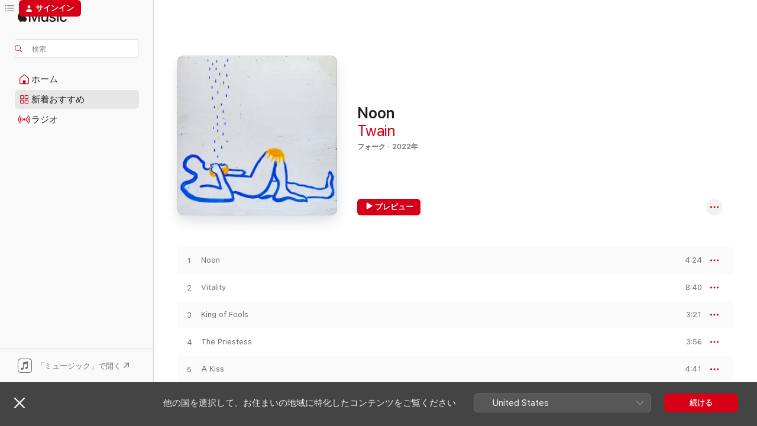

--- FILE ---
content_type: text/html
request_url: https://music.apple.com/jp/album/noon/1632301341
body_size: 24448
content:
<!DOCTYPE html>
<html dir="ltr" lang="ja">
    <head>
        <!-- prettier-ignore -->
        <meta charset="utf-8">
        <!-- prettier-ignore -->
        <meta http-equiv="X-UA-Compatible" content="IE=edge">
        <!-- prettier-ignore -->
        <meta
            name="viewport"
            content="width=device-width,initial-scale=1,interactive-widget=resizes-content"
        >
        <!-- prettier-ignore -->
        <meta name="applicable-device" content="pc,mobile">
        <!-- prettier-ignore -->
        <meta name="referrer" content="strict-origin">
        <!-- prettier-ignore -->
        <link
            rel="apple-touch-icon"
            sizes="180x180"
            href="/assets/favicon/favicon-180.png"
        >
        <!-- prettier-ignore -->
        <link
            rel="icon"
            type="image/png"
            sizes="32x32"
            href="/assets/favicon/favicon-32.png"
        >
        <!-- prettier-ignore -->
        <link
            rel="icon"
            type="image/png"
            sizes="16x16"
            href="/assets/favicon/favicon-16.png"
        >
        <!-- prettier-ignore -->
        <link
            rel="mask-icon"
            href="/assets/favicon/favicon.svg"
            color="#fa233b"
        >
        <!-- prettier-ignore -->
        <link rel="manifest" href="/manifest.json">

        <title>‎Noon - Twainのアルバム - Apple Music</title><!-- HEAD_svelte-1cypuwr_START --><link rel="preconnect" href="//www.apple.com/wss/fonts" crossorigin="anonymous"><link rel="stylesheet" href="//www.apple.com/wss/fonts?families=SF+Pro,v4%7CSF+Pro+Icons,v1%7CSF+Pro+JP,v1&amp;display=swap" type="text/css" referrerpolicy="strict-origin-when-cross-origin"><!-- HEAD_svelte-1cypuwr_END --><!-- HEAD_svelte-eg3hvx_START -->    <meta name="description" content="TwainのNoonをApple Musicで聴く。2022年年。13曲。時間：58分。"> <meta name="keywords" content="聴く, Noon, Twain, 音楽, シングル, 曲, フォーク, ストリーミング音楽, apple music"> <link rel="canonical" href="https://music.apple.com/jp/album/noon/1632301341">   <link rel="alternate" type="application/json+oembed" href="https://music.apple.com/api/oembed?url=https%3A%2F%2Fmusic.apple.com%2Fjp%2Falbum%2Fnoon%2F1632301341" title="Twainの「Noon」をApple Musicで">  <meta name="al:ios:app_store_id" content="1108187390"> <meta name="al:ios:app_name" content="Apple Music"> <meta name="apple:content_id" content="1632301341"> <meta name="apple:title" content="Noon"> <meta name="apple:description" content="TwainのNoonをApple Musicで聴く。2022年年。13曲。時間：58分。">   <meta property="og:title" content="Twainの「Noon」をApple Musicで"> <meta property="og:description" content="アルバム・2022年・13曲"> <meta property="og:site_name" content="Apple Music - Webプレイヤー"> <meta property="og:url" content="https://music.apple.com/jp/album/noon/1632301341"> <meta property="og:image" content="https://is1-ssl.mzstatic.com/image/thumb/Music112/v4/7d/7c/10/7d7c1066-c24e-cd47-8436-4f214e2dd866/34622.jpg/1200x630wp-60.jpg"> <meta property="og:image:secure_url" content="https://is1-ssl.mzstatic.com/image/thumb/Music112/v4/7d/7c/10/7d7c1066-c24e-cd47-8436-4f214e2dd866/34622.jpg/1200x630wp-60.jpg"> <meta property="og:image:alt" content="Twainの「Noon」をApple Musicで"> <meta property="og:image:width" content="1200"> <meta property="og:image:height" content="630"> <meta property="og:image:type" content="image/jpg"> <meta property="og:type" content="music.album"> <meta property="og:locale" content="ja">  <meta property="music:song_count" content="13"> <meta property="music:song" content="https://music.apple.com/jp/song/noon/1632301342"> <meta property="music:song:preview_url:secure_url" content="https://music.apple.com/jp/song/noon/1632301342"> <meta property="music:song:disc" content="1"> <meta property="music:song:duration" content="PT4M24S"> <meta property="music:song:track" content="1">  <meta property="music:song" content="https://music.apple.com/jp/song/vitality/1632301344"> <meta property="music:song:preview_url:secure_url" content="https://music.apple.com/jp/song/vitality/1632301344"> <meta property="music:song:disc" content="1"> <meta property="music:song:duration" content="PT8M40S"> <meta property="music:song:track" content="2">  <meta property="music:song" content="https://music.apple.com/jp/song/king-of-fools/1632301355"> <meta property="music:song:preview_url:secure_url" content="https://music.apple.com/jp/song/king-of-fools/1632301355"> <meta property="music:song:disc" content="1"> <meta property="music:song:duration" content="PT3M21S"> <meta property="music:song:track" content="3">  <meta property="music:song" content="https://music.apple.com/jp/song/the-priestess/1632301585"> <meta property="music:song:preview_url:secure_url" content="https://music.apple.com/jp/song/the-priestess/1632301585"> <meta property="music:song:disc" content="1"> <meta property="music:song:duration" content="PT3M56S"> <meta property="music:song:track" content="4">  <meta property="music:song" content="https://music.apple.com/jp/song/a-kiss/1632301589"> <meta property="music:song:preview_url:secure_url" content="https://music.apple.com/jp/song/a-kiss/1632301589"> <meta property="music:song:disc" content="1"> <meta property="music:song:duration" content="PT4M41S"> <meta property="music:song:track" content="5">  <meta property="music:song" content="https://music.apple.com/jp/song/the-magician/1632301591"> <meta property="music:song:preview_url:secure_url" content="https://music.apple.com/jp/song/the-magician/1632301591"> <meta property="music:song:disc" content="1"> <meta property="music:song:duration" content="PT5M53S"> <meta property="music:song:track" content="6">  <meta property="music:song" content="https://music.apple.com/jp/song/2-lovers/1632301592"> <meta property="music:song:preview_url:secure_url" content="https://music.apple.com/jp/song/2-lovers/1632301592"> <meta property="music:song:disc" content="1"> <meta property="music:song:duration" content="PT3M34S"> <meta property="music:song:track" content="7">  <meta property="music:song" content="https://music.apple.com/jp/song/the-light/1632301595"> <meta property="music:song:preview_url:secure_url" content="https://music.apple.com/jp/song/the-light/1632301595"> <meta property="music:song:disc" content="1"> <meta property="music:song:duration" content="PT3M23S"> <meta property="music:song:track" content="8">  <meta property="music:song" content="https://music.apple.com/jp/song/a-prisoner/1632301598"> <meta property="music:song:preview_url:secure_url" content="https://music.apple.com/jp/song/a-prisoner/1632301598"> <meta property="music:song:disc" content="1"> <meta property="music:song:duration" content="PT3M39S"> <meta property="music:song:track" content="9">  <meta property="music:song" content="https://music.apple.com/jp/song/friend-that-helps/1632301600"> <meta property="music:song:preview_url:secure_url" content="https://music.apple.com/jp/song/friend-that-helps/1632301600"> <meta property="music:song:disc" content="1"> <meta property="music:song:duration" content="PT2M35S"> <meta property="music:song:track" content="10">  <meta property="music:song" content="https://music.apple.com/jp/song/walking-ii/1632301907"> <meta property="music:song:preview_url:secure_url" content="https://music.apple.com/jp/song/walking-ii/1632301907"> <meta property="music:song:disc" content="1"> <meta property="music:song:duration" content="PT4M7S"> <meta property="music:song:track" content="11">  <meta property="music:song" content="https://music.apple.com/jp/song/nona/1632301910"> <meta property="music:song:preview_url:secure_url" content="https://music.apple.com/jp/song/nona/1632301910"> <meta property="music:song:disc" content="1"> <meta property="music:song:duration" content="PT5M4S"> <meta property="music:song:track" content="12">  <meta property="music:song" content="https://music.apple.com/jp/song/yea-o-dog-mind/1632301933"> <meta property="music:song:preview_url:secure_url" content="https://music.apple.com/jp/song/yea-o-dog-mind/1632301933"> <meta property="music:song:disc" content="1"> <meta property="music:song:duration" content="PT5M5S"> <meta property="music:song:track" content="13">   <meta property="music:musician" content="https://music.apple.com/jp/artist/twain/1299957375"> <meta property="music:release_date" content="2022-10-21T00:00:00.000Z">   <meta name="twitter:title" content="Twainの「Noon」をApple Musicで"> <meta name="twitter:description" content="アルバム・2022年・13曲"> <meta name="twitter:site" content="@AppleMusic"> <meta name="twitter:image" content="https://is1-ssl.mzstatic.com/image/thumb/Music112/v4/7d/7c/10/7d7c1066-c24e-cd47-8436-4f214e2dd866/34622.jpg/600x600bf-60.jpg"> <meta name="twitter:image:alt" content="Twainの「Noon」をApple Musicで"> <meta name="twitter:card" content="summary">       <!-- HTML_TAG_START -->
                <script id=schema:music-album type="application/ld+json">
                    {"@context":"http://schema.org","@type":"MusicAlbum","name":"Noon","description":"TwainのNoonをApple Musicで聴く。2022年年。13曲。時間：58分。","citation":[{"@type":"MusicAlbum","image":"https://is1-ssl.mzstatic.com/image/thumb/Music126/v4/b4/55/2f/b4552fb2-2d26-cb6f-d84f-85bdc3eaa67b/191400060173.png/1200x630bb.jpg","url":"https://music.apple.com/jp/album/haunted-mountain/1685969663","name":"Haunted Mountain"},{"@type":"MusicAlbum","image":"https://is1-ssl.mzstatic.com/image/thumb/Music126/v4/67/e5/ec/67e5ec5b-6b08-053c-931e-b9177acee2c7/193436335102_MNFADSdigitalcoverwithtext.jpg/1200x630bb.jpg","url":"https://music.apple.com/jp/album/long-rattle/1687721628","name":"Long Rattle"},{"@type":"MusicAlbum","image":"https://is1-ssl.mzstatic.com/image/thumb/Music114/v4/90/9a/2e/909a2e41-e386-6200-8e5a-b956c3fc731a/841787158795.jpg/1200x630bb.jpg","url":"https://music.apple.com/jp/album/4e/1282251011","name":"4E"},{"@type":"MusicAlbum","image":"https://is1-ssl.mzstatic.com/image/thumb/Music221/v4/18/7b/87/187b874b-fe1e-542e-2ed1-5a7b0cdb466e/384.jpg/1200x630bb.jpg","url":"https://music.apple.com/jp/album/haywire/1823348337","name":"Haywire"},{"@type":"MusicAlbum","image":"https://is1-ssl.mzstatic.com/image/thumb/Music126/v4/c7/09/40/c7094027-9d7f-e9a8-d9fa-8899fd7dee2c/859753218640_cover.jpg/1200x630bb.jpg","url":"https://music.apple.com/jp/album/time-turns-everything/1607257630","name":"Time Turns Everything"},{"@type":"MusicAlbum","image":"https://is1-ssl.mzstatic.com/image/thumb/Music125/v4/0c/9a/5a/0c9a5a1b-69ff-bfa3-7f6f-f9b8195a72a0/196292321562.jpg/1200x630bb.jpg","url":"https://music.apple.com/jp/album/waysides/1585207166","name":"Waysides"},{"@type":"MusicAlbum","image":"https://is1-ssl.mzstatic.com/image/thumb/Music125/v4/c1/97/d4/c197d40d-ada8-939b-15be-3f16837b0585/27088.jpg/1200x630bb.jpg","url":"https://music.apple.com/jp/album/good-and-green-again/1588253265","name":"Good and Green Again"},{"@type":"MusicAlbum","image":"https://is1-ssl.mzstatic.com/image/thumb/Music122/v4/dd/5d/06/dd5d06f5-d0ec-c8e5-3a1d-94e9756df8c3/0045778781669.png/1200x630bb.jpg","url":"https://music.apple.com/jp/album/norm/1650356036","name":"Norm"},{"@type":"MusicAlbum","image":"https://is1-ssl.mzstatic.com/image/thumb/Music123/v4/ff/ed/43/ffed4325-a91a-880b-ec81-beca79b8e072/795154138036.jpg/1200x630bb.jpg","url":"https://music.apple.com/jp/album/love-for-the-underdog/1663552694","name":"Love For the Underdog"},{"@type":"MusicAlbum","image":"https://is1-ssl.mzstatic.com/image/thumb/Music112/v4/a6/08/91/a60891d4-06d0-15ca-3ef5-646278cde703/5029432027138.jpg/1200x630bb.jpg","url":"https://music.apple.com/jp/album/in-embudo/1647011041","name":"In Embudo"}],"tracks":[{"@type":"MusicRecording","name":"Noon","duration":"PT4M24S","url":"https://music.apple.com/jp/song/noon/1632301342","offers":{"@type":"Offer","category":"free","price":0},"audio":{"@type":"AudioObject","potentialAction":{"@type":"ListenAction","expectsAcceptanceOf":{"@type":"Offer","category":"free"},"target":{"@type":"EntryPoint","actionPlatform":"https://music.apple.com/jp/song/noon/1632301342"}},"name":"Noon","contentUrl":"https://audio-ssl.itunes.apple.com/itunes-assets/AudioPreview122/v4/b3/06/88/b3068834-4dec-3467-06a7-07a442157e52/mzaf_3980893575463295163.plus.aac.ep.m4a","duration":"PT4M24S","uploadDate":"2022-10-21","thumbnailUrl":"https://is1-ssl.mzstatic.com/image/thumb/Music112/v4/7d/7c/10/7d7c1066-c24e-cd47-8436-4f214e2dd866/34622.jpg/1200x630bb.jpg"}},{"@type":"MusicRecording","name":"Vitality","duration":"PT8M40S","url":"https://music.apple.com/jp/song/vitality/1632301344","offers":{"@type":"Offer","category":"free","price":0},"audio":{"@type":"AudioObject","potentialAction":{"@type":"ListenAction","expectsAcceptanceOf":{"@type":"Offer","category":"free"},"target":{"@type":"EntryPoint","actionPlatform":"https://music.apple.com/jp/song/vitality/1632301344"}},"name":"Vitality","contentUrl":"https://audio-ssl.itunes.apple.com/itunes-assets/AudioPreview112/v4/df/e4/0f/dfe40f8d-ee5e-d4b1-8fad-6b2a22718836/mzaf_2955868130363392008.plus.aac.ep.m4a","duration":"PT8M40S","uploadDate":"2022-10-21","thumbnailUrl":"https://is1-ssl.mzstatic.com/image/thumb/Music112/v4/7d/7c/10/7d7c1066-c24e-cd47-8436-4f214e2dd866/34622.jpg/1200x630bb.jpg"}},{"@type":"MusicRecording","name":"King of Fools","duration":"PT3M21S","url":"https://music.apple.com/jp/song/king-of-fools/1632301355","offers":{"@type":"Offer","category":"free","price":0},"audio":{"@type":"AudioObject","potentialAction":{"@type":"ListenAction","expectsAcceptanceOf":{"@type":"Offer","category":"free"},"target":{"@type":"EntryPoint","actionPlatform":"https://music.apple.com/jp/song/king-of-fools/1632301355"}},"name":"King of Fools","contentUrl":"https://audio-ssl.itunes.apple.com/itunes-assets/AudioPreview122/v4/57/2a/0a/572a0a4d-8e02-a50d-0a34-cec541a9c761/mzaf_8828769053216166054.plus.aac.ep.m4a","duration":"PT3M21S","uploadDate":"2022-02-23","thumbnailUrl":"https://is1-ssl.mzstatic.com/image/thumb/Music112/v4/7d/7c/10/7d7c1066-c24e-cd47-8436-4f214e2dd866/34622.jpg/1200x630bb.jpg"}},{"@type":"MusicRecording","name":"The Priestess","duration":"PT3M56S","url":"https://music.apple.com/jp/song/the-priestess/1632301585","offers":{"@type":"Offer","category":"free","price":0},"audio":{"@type":"AudioObject","potentialAction":{"@type":"ListenAction","expectsAcceptanceOf":{"@type":"Offer","category":"free"},"target":{"@type":"EntryPoint","actionPlatform":"https://music.apple.com/jp/song/the-priestess/1632301585"}},"name":"The Priestess","contentUrl":"https://audio-ssl.itunes.apple.com/itunes-assets/AudioPreview122/v4/14/30/27/14302799-605e-ca88-f7ad-a3f1af261153/mzaf_6741050198537623841.plus.aac.ep.m4a","duration":"PT3M56S","uploadDate":"2022-07-19","thumbnailUrl":"https://is1-ssl.mzstatic.com/image/thumb/Music112/v4/7d/7c/10/7d7c1066-c24e-cd47-8436-4f214e2dd866/34622.jpg/1200x630bb.jpg"}},{"@type":"MusicRecording","name":"A Kiss","duration":"PT4M41S","url":"https://music.apple.com/jp/song/a-kiss/1632301589","offers":{"@type":"Offer","category":"free","price":0},"audio":{"@type":"AudioObject","potentialAction":{"@type":"ListenAction","expectsAcceptanceOf":{"@type":"Offer","category":"free"},"target":{"@type":"EntryPoint","actionPlatform":"https://music.apple.com/jp/song/a-kiss/1632301589"}},"name":"A Kiss","contentUrl":"https://audio-ssl.itunes.apple.com/itunes-assets/AudioPreview112/v4/f2/5f/f7/f25ff789-1c81-7fe3-563b-ef6f14192269/mzaf_18101922513928216689.plus.aac.ep.m4a","duration":"PT4M41S","uploadDate":"2022-10-21","thumbnailUrl":"https://is1-ssl.mzstatic.com/image/thumb/Music112/v4/7d/7c/10/7d7c1066-c24e-cd47-8436-4f214e2dd866/34622.jpg/1200x630bb.jpg"}},{"@type":"MusicRecording","name":"The Magician","duration":"PT5M53S","url":"https://music.apple.com/jp/song/the-magician/1632301591","offers":{"@type":"Offer","category":"free","price":0},"audio":{"@type":"AudioObject","potentialAction":{"@type":"ListenAction","expectsAcceptanceOf":{"@type":"Offer","category":"free"},"target":{"@type":"EntryPoint","actionPlatform":"https://music.apple.com/jp/song/the-magician/1632301591"}},"name":"The Magician","contentUrl":"https://audio-ssl.itunes.apple.com/itunes-assets/AudioPreview122/v4/db/a3/62/dba362bb-dfb8-3590-bf65-8a1a45e6e536/mzaf_3322057435077750067.plus.aac.ep.m4a","duration":"PT5M53S","uploadDate":"2022-10-21","thumbnailUrl":"https://is1-ssl.mzstatic.com/image/thumb/Music112/v4/7d/7c/10/7d7c1066-c24e-cd47-8436-4f214e2dd866/34622.jpg/1200x630bb.jpg"}},{"@type":"MusicRecording","name":"2 Lovers","duration":"PT3M34S","url":"https://music.apple.com/jp/song/2-lovers/1632301592","offers":{"@type":"Offer","category":"free","price":0},"audio":{"@type":"AudioObject","potentialAction":{"@type":"ListenAction","expectsAcceptanceOf":{"@type":"Offer","category":"free"},"target":{"@type":"EntryPoint","actionPlatform":"https://music.apple.com/jp/song/2-lovers/1632301592"}},"name":"2 Lovers","contentUrl":"https://audio-ssl.itunes.apple.com/itunes-assets/AudioPreview112/v4/40/bb/2b/40bb2b8c-7512-4e62-a1fa-2510c84995c0/mzaf_10999759783948638548.plus.aac.ep.m4a","duration":"PT3M34S","uploadDate":"2022-10-21","thumbnailUrl":"https://is1-ssl.mzstatic.com/image/thumb/Music112/v4/7d/7c/10/7d7c1066-c24e-cd47-8436-4f214e2dd866/34622.jpg/1200x630bb.jpg"}},{"@type":"MusicRecording","name":"The Light","duration":"PT3M23S","url":"https://music.apple.com/jp/song/the-light/1632301595","offers":{"@type":"Offer","category":"free","price":0},"audio":{"@type":"AudioObject","potentialAction":{"@type":"ListenAction","expectsAcceptanceOf":{"@type":"Offer","category":"free"},"target":{"@type":"EntryPoint","actionPlatform":"https://music.apple.com/jp/song/the-light/1632301595"}},"name":"The Light","contentUrl":"https://audio-ssl.itunes.apple.com/itunes-assets/AudioPreview112/v4/c7/5e/99/c75e99ce-7e56-b7ab-7280-e9dd50400de3/mzaf_1639051610777359774.plus.aac.ep.m4a","duration":"PT3M23S","uploadDate":"2022-10-21","thumbnailUrl":"https://is1-ssl.mzstatic.com/image/thumb/Music112/v4/7d/7c/10/7d7c1066-c24e-cd47-8436-4f214e2dd866/34622.jpg/1200x630bb.jpg"}},{"@type":"MusicRecording","name":"A Prisoner","duration":"PT3M39S","url":"https://music.apple.com/jp/song/a-prisoner/1632301598","offers":{"@type":"Offer","category":"free","price":0},"audio":{"@type":"AudioObject","potentialAction":{"@type":"ListenAction","expectsAcceptanceOf":{"@type":"Offer","category":"free"},"target":{"@type":"EntryPoint","actionPlatform":"https://music.apple.com/jp/song/a-prisoner/1632301598"}},"name":"A Prisoner","contentUrl":"https://audio-ssl.itunes.apple.com/itunes-assets/AudioPreview112/v4/f7/7e/f9/f77ef9ec-a0ba-7811-1556-16973ee9b0cf/mzaf_8627602544963986094.plus.aac.ep.m4a","duration":"PT3M39S","uploadDate":"2022-10-21","thumbnailUrl":"https://is1-ssl.mzstatic.com/image/thumb/Music112/v4/7d/7c/10/7d7c1066-c24e-cd47-8436-4f214e2dd866/34622.jpg/1200x630bb.jpg"}},{"@type":"MusicRecording","name":"Friend That Helps","duration":"PT2M35S","url":"https://music.apple.com/jp/song/friend-that-helps/1632301600","offers":{"@type":"Offer","category":"free","price":0},"audio":{"@type":"AudioObject","potentialAction":{"@type":"ListenAction","expectsAcceptanceOf":{"@type":"Offer","category":"free"},"target":{"@type":"EntryPoint","actionPlatform":"https://music.apple.com/jp/song/friend-that-helps/1632301600"}},"name":"Friend That Helps","contentUrl":"https://audio-ssl.itunes.apple.com/itunes-assets/AudioPreview112/v4/c6/67/ca/c667ca91-cd68-8b45-2538-b8b316fea90f/mzaf_9562198945395616667.plus.aac.ep.m4a","duration":"PT2M35S","uploadDate":"2022-10-21","thumbnailUrl":"https://is1-ssl.mzstatic.com/image/thumb/Music112/v4/7d/7c/10/7d7c1066-c24e-cd47-8436-4f214e2dd866/34622.jpg/1200x630bb.jpg"}},{"@type":"MusicRecording","name":"Walking II","duration":"PT4M7S","url":"https://music.apple.com/jp/song/walking-ii/1632301907","offers":{"@type":"Offer","category":"free","price":0},"audio":{"@type":"AudioObject","potentialAction":{"@type":"ListenAction","expectsAcceptanceOf":{"@type":"Offer","category":"free"},"target":{"@type":"EntryPoint","actionPlatform":"https://music.apple.com/jp/song/walking-ii/1632301907"}},"name":"Walking II","contentUrl":"https://audio-ssl.itunes.apple.com/itunes-assets/AudioPreview112/v4/9a/d8/d5/9ad8d50e-a34a-ae84-dff0-97eaaab34891/mzaf_15916069183404773206.plus.aac.ep.m4a","duration":"PT4M7S","uploadDate":"2022-10-21","thumbnailUrl":"https://is1-ssl.mzstatic.com/image/thumb/Music112/v4/7d/7c/10/7d7c1066-c24e-cd47-8436-4f214e2dd866/34622.jpg/1200x630bb.jpg"}},{"@type":"MusicRecording","name":"Nona","duration":"PT5M4S","url":"https://music.apple.com/jp/song/nona/1632301910","offers":{"@type":"Offer","category":"free","price":0},"audio":{"@type":"AudioObject","potentialAction":{"@type":"ListenAction","expectsAcceptanceOf":{"@type":"Offer","category":"free"},"target":{"@type":"EntryPoint","actionPlatform":"https://music.apple.com/jp/song/nona/1632301910"}},"name":"Nona","contentUrl":"https://audio-ssl.itunes.apple.com/itunes-assets/AudioPreview122/v4/4a/99/9d/4a999d21-2322-a32b-666f-b0f958b2693e/mzaf_6800561316804509538.plus.aac.ep.m4a","duration":"PT5M4S","uploadDate":"2022-10-21","thumbnailUrl":"https://is1-ssl.mzstatic.com/image/thumb/Music112/v4/7d/7c/10/7d7c1066-c24e-cd47-8436-4f214e2dd866/34622.jpg/1200x630bb.jpg"}},{"@type":"MusicRecording","name":"Yea O Dog Mind","duration":"PT5M5S","url":"https://music.apple.com/jp/song/yea-o-dog-mind/1632301933","offers":{"@type":"Offer","category":"free","price":0},"audio":{"@type":"AudioObject","potentialAction":{"@type":"ListenAction","expectsAcceptanceOf":{"@type":"Offer","category":"free"},"target":{"@type":"EntryPoint","actionPlatform":"https://music.apple.com/jp/song/yea-o-dog-mind/1632301933"}},"name":"Yea O Dog Mind","contentUrl":"https://audio-ssl.itunes.apple.com/itunes-assets/AudioPreview122/v4/0a/cd/0e/0acd0e05-4cd0-3849-d988-38d94c48102c/mzaf_5990272603968982676.plus.aac.ep.m4a","duration":"PT5M5S","uploadDate":"2022-10-21","thumbnailUrl":"https://is1-ssl.mzstatic.com/image/thumb/Music112/v4/7d/7c/10/7d7c1066-c24e-cd47-8436-4f214e2dd866/34622.jpg/1200x630bb.jpg"}}],"workExample":[{"@type":"MusicAlbum","image":"https://is1-ssl.mzstatic.com/image/thumb/Music115/v4/79/fa/eb/79faebc0-75f4-7f1d-873e-9aa169cd115b/656605340692.jpg/1200x630bb.jpg","url":"https://music.apple.com/jp/album/new-miami-sound/1445615543","name":"New Miami Sound"},{"@type":"MusicAlbum","image":"https://is1-ssl.mzstatic.com/image/thumb/Music113/v4/c9/db/2a/c9db2a55-c621-b3e7-a993-d1246f9cd457/656605353586.jpg/1200x630bb.jpg","url":"https://music.apple.com/jp/album/adventure/1487691001","name":"Adventure"},{"@type":"MusicAlbum","image":"https://is1-ssl.mzstatic.com/image/thumb/Music221/v4/a4/ca/e8/a4cae848-4364-9fc8-e675-4334dde0aa43/46396.jpg/1200x630bb.jpg","url":"https://music.apple.com/jp/album/rare-feeling/1449336361","name":"Rare Feeling"},{"@type":"MusicAlbum","image":"https://is1-ssl.mzstatic.com/image/thumb/Music118/v4/81/2f/5b/812f5b7c-bc33-d06c-322f-63f2c93fed85/656605340081.jpg/1200x630bb.jpg","url":"https://music.apple.com/jp/album/alternator-ep/1440791973","name":"Alternator - EP"},{"@type":"MusicAlbum","image":"https://is1-ssl.mzstatic.com/image/thumb/Music116/v4/9b/80/c1/9b80c1ed-8e34-2fc5-3d00-67df46887cbb/29833.jpg/1200x630bb.jpg","url":"https://music.apple.com/jp/album/king-of-fools-single/1605851879","name":"King of Fools - Single"},{"@type":"MusicAlbum","image":"https://is1-ssl.mzstatic.com/image/thumb/Music221/v4/a9/a9/78/a9a978a1-56f0-2b7c-209e-0cacae2b3fea/196056956207_cover.jpg/1200x630bb.jpg","url":"https://music.apple.com/jp/album/angels-on-the-radio-single/1792811326","name":"Angels on the Radio - Single"},{"@type":"MusicAlbum","image":"https://is1-ssl.mzstatic.com/image/thumb/Music211/v4/5e/64/fa/5e64fad6-9e14-d8ad-df16-d135af4a7c57/199203070955_cover.jpg/1200x630bb.jpg","url":"https://music.apple.com/jp/album/the-fox-yup-yup-yup-single/1792811869","name":"The Fox (Yup Yup Yup) - Single"},{"@type":"MusicAlbum","image":"https://is1-ssl.mzstatic.com/image/thumb/Music116/v4/4f/e7/03/4fe703f4-6b74-173b-7bba-faf99bf37315/859751635074_cover.jpg/1200x630bb.jpg","url":"https://music.apple.com/jp/album/on-naming-single/1596044758","name":"On Naming - Single"},{"@type":"MusicAlbum","image":"https://is1-ssl.mzstatic.com/image/thumb/Music123/v4/f1/ca/c9/f1cac989-f886-2f49-3145-1e921e88409f/656605352893.jpg/1200x630bb.jpg","url":"https://music.apple.com/jp/album/royal-road-single/1484698895","name":"Royal Road - Single"},{"@type":"MusicAlbum","image":"https://is1-ssl.mzstatic.com/image/thumb/Music114/v4/52/76/0a/52760ac4-6324-3658-ae8c-f3aafebd1f5f/cover.jpg/1200x630bb.jpg","url":"https://music.apple.com/jp/album/little-dog-mind-single/1449977315","name":"Little Dog Mind - Single"},{"@type":"MusicAlbum","image":"https://is1-ssl.mzstatic.com/image/thumb/Music123/v4/0f/1a/df/0f1adfc9-700e-b424-0106-a00dd8aaeb05/656605351674.png/1200x630bb.jpg","url":"https://music.apple.com/jp/album/inner-beauty-single/1482638601","name":"Inner Beauty - Single"},{"@type":"MusicAlbum","image":"https://is1-ssl.mzstatic.com/image/thumb/Music124/v4/a6/19/af/a619af4f-fa4b-7d86-7e44-e5b166c9956b/cover.jpg/1200x630bb.jpg","url":"https://music.apple.com/jp/album/solar-pilgrim-single/1449976690","name":"Solar Pilgrim - Single"},{"@type":"MusicAlbum","image":"https://is1-ssl.mzstatic.com/image/thumb/Music114/v4/0f/19/a7/0f19a775-dac3-68c1-83d5-85557cfd5308/cover.jpg/1200x630bb.jpg","url":"https://music.apple.com/jp/album/the-sorcerer-single/1449976134","name":"The Sorcerer - Single"},{"@type":"MusicAlbum","image":"https://is1-ssl.mzstatic.com/image/thumb/Music221/v4/55/55/d2/5555d227-c9c0-1c87-02cb-c8562d0f8d69/193436439220_CoverPhoto.jpg/1200x630bb.jpg","url":"https://music.apple.com/jp/album/petra-feat-twain-single/1833945678","name":"Petra (feat. Twain) - Single"},{"@type":"MusicRecording","name":"Noon","duration":"PT4M24S","url":"https://music.apple.com/jp/song/noon/1632301342","offers":{"@type":"Offer","category":"free","price":0},"audio":{"@type":"AudioObject","potentialAction":{"@type":"ListenAction","expectsAcceptanceOf":{"@type":"Offer","category":"free"},"target":{"@type":"EntryPoint","actionPlatform":"https://music.apple.com/jp/song/noon/1632301342"}},"name":"Noon","contentUrl":"https://audio-ssl.itunes.apple.com/itunes-assets/AudioPreview122/v4/b3/06/88/b3068834-4dec-3467-06a7-07a442157e52/mzaf_3980893575463295163.plus.aac.ep.m4a","duration":"PT4M24S","uploadDate":"2022-10-21","thumbnailUrl":"https://is1-ssl.mzstatic.com/image/thumb/Music112/v4/7d/7c/10/7d7c1066-c24e-cd47-8436-4f214e2dd866/34622.jpg/1200x630bb.jpg"}},{"@type":"MusicRecording","name":"Vitality","duration":"PT8M40S","url":"https://music.apple.com/jp/song/vitality/1632301344","offers":{"@type":"Offer","category":"free","price":0},"audio":{"@type":"AudioObject","potentialAction":{"@type":"ListenAction","expectsAcceptanceOf":{"@type":"Offer","category":"free"},"target":{"@type":"EntryPoint","actionPlatform":"https://music.apple.com/jp/song/vitality/1632301344"}},"name":"Vitality","contentUrl":"https://audio-ssl.itunes.apple.com/itunes-assets/AudioPreview112/v4/df/e4/0f/dfe40f8d-ee5e-d4b1-8fad-6b2a22718836/mzaf_2955868130363392008.plus.aac.ep.m4a","duration":"PT8M40S","uploadDate":"2022-10-21","thumbnailUrl":"https://is1-ssl.mzstatic.com/image/thumb/Music112/v4/7d/7c/10/7d7c1066-c24e-cd47-8436-4f214e2dd866/34622.jpg/1200x630bb.jpg"}},{"@type":"MusicRecording","name":"King of Fools","duration":"PT3M21S","url":"https://music.apple.com/jp/song/king-of-fools/1632301355","offers":{"@type":"Offer","category":"free","price":0},"audio":{"@type":"AudioObject","potentialAction":{"@type":"ListenAction","expectsAcceptanceOf":{"@type":"Offer","category":"free"},"target":{"@type":"EntryPoint","actionPlatform":"https://music.apple.com/jp/song/king-of-fools/1632301355"}},"name":"King of Fools","contentUrl":"https://audio-ssl.itunes.apple.com/itunes-assets/AudioPreview122/v4/57/2a/0a/572a0a4d-8e02-a50d-0a34-cec541a9c761/mzaf_8828769053216166054.plus.aac.ep.m4a","duration":"PT3M21S","uploadDate":"2022-02-23","thumbnailUrl":"https://is1-ssl.mzstatic.com/image/thumb/Music112/v4/7d/7c/10/7d7c1066-c24e-cd47-8436-4f214e2dd866/34622.jpg/1200x630bb.jpg"}},{"@type":"MusicRecording","name":"The Priestess","duration":"PT3M56S","url":"https://music.apple.com/jp/song/the-priestess/1632301585","offers":{"@type":"Offer","category":"free","price":0},"audio":{"@type":"AudioObject","potentialAction":{"@type":"ListenAction","expectsAcceptanceOf":{"@type":"Offer","category":"free"},"target":{"@type":"EntryPoint","actionPlatform":"https://music.apple.com/jp/song/the-priestess/1632301585"}},"name":"The Priestess","contentUrl":"https://audio-ssl.itunes.apple.com/itunes-assets/AudioPreview122/v4/14/30/27/14302799-605e-ca88-f7ad-a3f1af261153/mzaf_6741050198537623841.plus.aac.ep.m4a","duration":"PT3M56S","uploadDate":"2022-07-19","thumbnailUrl":"https://is1-ssl.mzstatic.com/image/thumb/Music112/v4/7d/7c/10/7d7c1066-c24e-cd47-8436-4f214e2dd866/34622.jpg/1200x630bb.jpg"}},{"@type":"MusicRecording","name":"A Kiss","duration":"PT4M41S","url":"https://music.apple.com/jp/song/a-kiss/1632301589","offers":{"@type":"Offer","category":"free","price":0},"audio":{"@type":"AudioObject","potentialAction":{"@type":"ListenAction","expectsAcceptanceOf":{"@type":"Offer","category":"free"},"target":{"@type":"EntryPoint","actionPlatform":"https://music.apple.com/jp/song/a-kiss/1632301589"}},"name":"A Kiss","contentUrl":"https://audio-ssl.itunes.apple.com/itunes-assets/AudioPreview112/v4/f2/5f/f7/f25ff789-1c81-7fe3-563b-ef6f14192269/mzaf_18101922513928216689.plus.aac.ep.m4a","duration":"PT4M41S","uploadDate":"2022-10-21","thumbnailUrl":"https://is1-ssl.mzstatic.com/image/thumb/Music112/v4/7d/7c/10/7d7c1066-c24e-cd47-8436-4f214e2dd866/34622.jpg/1200x630bb.jpg"}},{"@type":"MusicRecording","name":"The Magician","duration":"PT5M53S","url":"https://music.apple.com/jp/song/the-magician/1632301591","offers":{"@type":"Offer","category":"free","price":0},"audio":{"@type":"AudioObject","potentialAction":{"@type":"ListenAction","expectsAcceptanceOf":{"@type":"Offer","category":"free"},"target":{"@type":"EntryPoint","actionPlatform":"https://music.apple.com/jp/song/the-magician/1632301591"}},"name":"The Magician","contentUrl":"https://audio-ssl.itunes.apple.com/itunes-assets/AudioPreview122/v4/db/a3/62/dba362bb-dfb8-3590-bf65-8a1a45e6e536/mzaf_3322057435077750067.plus.aac.ep.m4a","duration":"PT5M53S","uploadDate":"2022-10-21","thumbnailUrl":"https://is1-ssl.mzstatic.com/image/thumb/Music112/v4/7d/7c/10/7d7c1066-c24e-cd47-8436-4f214e2dd866/34622.jpg/1200x630bb.jpg"}},{"@type":"MusicRecording","name":"2 Lovers","duration":"PT3M34S","url":"https://music.apple.com/jp/song/2-lovers/1632301592","offers":{"@type":"Offer","category":"free","price":0},"audio":{"@type":"AudioObject","potentialAction":{"@type":"ListenAction","expectsAcceptanceOf":{"@type":"Offer","category":"free"},"target":{"@type":"EntryPoint","actionPlatform":"https://music.apple.com/jp/song/2-lovers/1632301592"}},"name":"2 Lovers","contentUrl":"https://audio-ssl.itunes.apple.com/itunes-assets/AudioPreview112/v4/40/bb/2b/40bb2b8c-7512-4e62-a1fa-2510c84995c0/mzaf_10999759783948638548.plus.aac.ep.m4a","duration":"PT3M34S","uploadDate":"2022-10-21","thumbnailUrl":"https://is1-ssl.mzstatic.com/image/thumb/Music112/v4/7d/7c/10/7d7c1066-c24e-cd47-8436-4f214e2dd866/34622.jpg/1200x630bb.jpg"}},{"@type":"MusicRecording","name":"The Light","duration":"PT3M23S","url":"https://music.apple.com/jp/song/the-light/1632301595","offers":{"@type":"Offer","category":"free","price":0},"audio":{"@type":"AudioObject","potentialAction":{"@type":"ListenAction","expectsAcceptanceOf":{"@type":"Offer","category":"free"},"target":{"@type":"EntryPoint","actionPlatform":"https://music.apple.com/jp/song/the-light/1632301595"}},"name":"The Light","contentUrl":"https://audio-ssl.itunes.apple.com/itunes-assets/AudioPreview112/v4/c7/5e/99/c75e99ce-7e56-b7ab-7280-e9dd50400de3/mzaf_1639051610777359774.plus.aac.ep.m4a","duration":"PT3M23S","uploadDate":"2022-10-21","thumbnailUrl":"https://is1-ssl.mzstatic.com/image/thumb/Music112/v4/7d/7c/10/7d7c1066-c24e-cd47-8436-4f214e2dd866/34622.jpg/1200x630bb.jpg"}},{"@type":"MusicRecording","name":"A Prisoner","duration":"PT3M39S","url":"https://music.apple.com/jp/song/a-prisoner/1632301598","offers":{"@type":"Offer","category":"free","price":0},"audio":{"@type":"AudioObject","potentialAction":{"@type":"ListenAction","expectsAcceptanceOf":{"@type":"Offer","category":"free"},"target":{"@type":"EntryPoint","actionPlatform":"https://music.apple.com/jp/song/a-prisoner/1632301598"}},"name":"A Prisoner","contentUrl":"https://audio-ssl.itunes.apple.com/itunes-assets/AudioPreview112/v4/f7/7e/f9/f77ef9ec-a0ba-7811-1556-16973ee9b0cf/mzaf_8627602544963986094.plus.aac.ep.m4a","duration":"PT3M39S","uploadDate":"2022-10-21","thumbnailUrl":"https://is1-ssl.mzstatic.com/image/thumb/Music112/v4/7d/7c/10/7d7c1066-c24e-cd47-8436-4f214e2dd866/34622.jpg/1200x630bb.jpg"}},{"@type":"MusicRecording","name":"Friend That Helps","duration":"PT2M35S","url":"https://music.apple.com/jp/song/friend-that-helps/1632301600","offers":{"@type":"Offer","category":"free","price":0},"audio":{"@type":"AudioObject","potentialAction":{"@type":"ListenAction","expectsAcceptanceOf":{"@type":"Offer","category":"free"},"target":{"@type":"EntryPoint","actionPlatform":"https://music.apple.com/jp/song/friend-that-helps/1632301600"}},"name":"Friend That Helps","contentUrl":"https://audio-ssl.itunes.apple.com/itunes-assets/AudioPreview112/v4/c6/67/ca/c667ca91-cd68-8b45-2538-b8b316fea90f/mzaf_9562198945395616667.plus.aac.ep.m4a","duration":"PT2M35S","uploadDate":"2022-10-21","thumbnailUrl":"https://is1-ssl.mzstatic.com/image/thumb/Music112/v4/7d/7c/10/7d7c1066-c24e-cd47-8436-4f214e2dd866/34622.jpg/1200x630bb.jpg"}},{"@type":"MusicRecording","name":"Walking II","duration":"PT4M7S","url":"https://music.apple.com/jp/song/walking-ii/1632301907","offers":{"@type":"Offer","category":"free","price":0},"audio":{"@type":"AudioObject","potentialAction":{"@type":"ListenAction","expectsAcceptanceOf":{"@type":"Offer","category":"free"},"target":{"@type":"EntryPoint","actionPlatform":"https://music.apple.com/jp/song/walking-ii/1632301907"}},"name":"Walking II","contentUrl":"https://audio-ssl.itunes.apple.com/itunes-assets/AudioPreview112/v4/9a/d8/d5/9ad8d50e-a34a-ae84-dff0-97eaaab34891/mzaf_15916069183404773206.plus.aac.ep.m4a","duration":"PT4M7S","uploadDate":"2022-10-21","thumbnailUrl":"https://is1-ssl.mzstatic.com/image/thumb/Music112/v4/7d/7c/10/7d7c1066-c24e-cd47-8436-4f214e2dd866/34622.jpg/1200x630bb.jpg"}},{"@type":"MusicRecording","name":"Nona","duration":"PT5M4S","url":"https://music.apple.com/jp/song/nona/1632301910","offers":{"@type":"Offer","category":"free","price":0},"audio":{"@type":"AudioObject","potentialAction":{"@type":"ListenAction","expectsAcceptanceOf":{"@type":"Offer","category":"free"},"target":{"@type":"EntryPoint","actionPlatform":"https://music.apple.com/jp/song/nona/1632301910"}},"name":"Nona","contentUrl":"https://audio-ssl.itunes.apple.com/itunes-assets/AudioPreview122/v4/4a/99/9d/4a999d21-2322-a32b-666f-b0f958b2693e/mzaf_6800561316804509538.plus.aac.ep.m4a","duration":"PT5M4S","uploadDate":"2022-10-21","thumbnailUrl":"https://is1-ssl.mzstatic.com/image/thumb/Music112/v4/7d/7c/10/7d7c1066-c24e-cd47-8436-4f214e2dd866/34622.jpg/1200x630bb.jpg"}},{"@type":"MusicRecording","name":"Yea O Dog Mind","duration":"PT5M5S","url":"https://music.apple.com/jp/song/yea-o-dog-mind/1632301933","offers":{"@type":"Offer","category":"free","price":0},"audio":{"@type":"AudioObject","potentialAction":{"@type":"ListenAction","expectsAcceptanceOf":{"@type":"Offer","category":"free"},"target":{"@type":"EntryPoint","actionPlatform":"https://music.apple.com/jp/song/yea-o-dog-mind/1632301933"}},"name":"Yea O Dog Mind","contentUrl":"https://audio-ssl.itunes.apple.com/itunes-assets/AudioPreview122/v4/0a/cd/0e/0acd0e05-4cd0-3849-d988-38d94c48102c/mzaf_5990272603968982676.plus.aac.ep.m4a","duration":"PT5M5S","uploadDate":"2022-10-21","thumbnailUrl":"https://is1-ssl.mzstatic.com/image/thumb/Music112/v4/7d/7c/10/7d7c1066-c24e-cd47-8436-4f214e2dd866/34622.jpg/1200x630bb.jpg"}}],"url":"https://music.apple.com/jp/album/noon/1632301341","image":"https://is1-ssl.mzstatic.com/image/thumb/Music112/v4/7d/7c/10/7d7c1066-c24e-cd47-8436-4f214e2dd866/34622.jpg/1200x630bb.jpg","potentialAction":{"@type":"ListenAction","expectsAcceptanceOf":{"@type":"Offer","category":"free"},"target":{"@type":"EntryPoint","actionPlatform":"https://music.apple.com/jp/album/noon/1632301341"}},"genre":["フォーク","ミュージック","シンガーソングライター"],"datePublished":"2022-10-21","byArtist":[{"@type":"MusicGroup","url":"https://music.apple.com/jp/artist/twain/1299957375","name":"Twain"}]}
                </script>
                <!-- HTML_TAG_END -->    <!-- HEAD_svelte-eg3hvx_END -->
      <script type="module" crossorigin src="/assets/index~90a29058ba.js"></script>
      <link rel="stylesheet" href="/assets/index~fbf29d0525.css">
      <script type="module">import.meta.url;import("_").catch(()=>1);async function* g(){};window.__vite_is_modern_browser=true;</script>
      <script type="module">!function(){if(window.__vite_is_modern_browser)return;console.warn("vite: loading legacy chunks, syntax error above and the same error below should be ignored");var e=document.getElementById("vite-legacy-polyfill"),n=document.createElement("script");n.src=e.src,n.onload=function(){System.import(document.getElementById('vite-legacy-entry').getAttribute('data-src'))},document.body.appendChild(n)}();</script>
    </head>
    <body>
        
        <script
            async
            src="/includes/js-cdn/musickit/v3/amp/musickit.js"
        ></script>
        <script
            type="module"
            async
            src="/includes/js-cdn/musickit/v3/components/musickit-components/musickit-components.esm.js"
        ></script>
        <script
            nomodule
            async
            src="/includes/js-cdn/musickit/v3/components/musickit-components/musickit-components.js"
        ></script>
        <svg style="display: none" xmlns="http://www.w3.org/2000/svg">
            <symbol id="play-circle-fill" viewBox="0 0 60 60">
                <path
                    class="icon-circle-fill__circle"
                    fill="var(--iconCircleFillBG, transparent)"
                    d="M30 60c16.411 0 30-13.617 30-30C60 13.588 46.382 0 29.971 0 13.588 0 .001 13.588.001 30c0 16.383 13.617 30 30 30Z"
                />
                <path
                    fill="var(--iconFillArrow, var(--keyColor, black))"
                    d="M24.411 41.853c-1.41.853-3.028.177-3.028-1.294V19.47c0-1.44 1.735-2.058 3.028-1.294l17.265 10.235a1.89 1.89 0 0 1 0 3.265L24.411 41.853Z"
                />
            </symbol>
        </svg>
        <div class="body-container">
              <div class="app-container svelte-t3vj1e" data-testid="app-container">   <div class="header svelte-rjjbqs" data-testid="header"><nav data-testid="navigation" class="navigation svelte-13li0vp"><div class="navigation__header svelte-13li0vp"><div data-testid="logo" class="logo svelte-1o7dz8w"> <a aria-label="Apple Music" role="img" href="https://music.apple.com/jp/home" class="svelte-1o7dz8w"><svg height="20" viewBox="0 0 83 20" width="83" xmlns="http://www.w3.org/2000/svg" class="logo" aria-hidden="true"><path d="M34.752 19.746V6.243h-.088l-5.433 13.503h-2.074L21.711 6.243h-.087v13.503h-2.548V1.399h3.235l5.833 14.621h.1l5.82-14.62h3.248v18.347h-2.56zm16.649 0h-2.586v-2.263h-.062c-.725 1.602-2.061 2.504-4.072 2.504-2.86 0-4.61-1.894-4.61-4.958V6.37h2.698v8.125c0 2.034.95 3.127 2.81 3.127 1.95 0 3.124-1.373 3.124-3.458V6.37H51.4v13.376zm7.394-13.618c3.06 0 5.046 1.73 5.134 4.196h-2.536c-.15-1.296-1.087-2.11-2.598-2.11-1.462 0-2.436.724-2.436 1.793 0 .839.6 1.41 2.023 1.741l2.136.496c2.686.636 3.71 1.704 3.71 3.636 0 2.442-2.236 4.12-5.333 4.12-3.285 0-5.26-1.64-5.509-4.183h2.673c.25 1.398 1.187 2.085 2.836 2.085 1.623 0 2.623-.687 2.623-1.78 0-.865-.487-1.373-1.924-1.704l-2.136-.508c-2.498-.585-3.735-1.806-3.735-3.75 0-2.391 2.049-4.032 5.072-4.032zM66.1 2.836c0-.878.7-1.577 1.561-1.577.862 0 1.55.7 1.55 1.577 0 .864-.688 1.576-1.55 1.576a1.573 1.573 0 0 1-1.56-1.576zm.212 3.534h2.698v13.376h-2.698zm14.089 4.603c-.275-1.424-1.324-2.556-3.085-2.556-2.086 0-3.46 1.767-3.46 4.64 0 2.938 1.386 4.642 3.485 4.642 1.66 0 2.748-.928 3.06-2.48H83C82.713 18.067 80.477 20 77.317 20c-3.76 0-6.208-2.62-6.208-6.942 0-4.247 2.448-6.93 6.183-6.93 3.385 0 5.446 2.213 5.683 4.845h-2.573zM10.824 3.189c-.698.834-1.805 1.496-2.913 1.398-.145-1.128.41-2.33 1.036-3.065C9.644.662 10.848.05 11.835 0c.121 1.178-.336 2.33-1.01 3.19zm.999 1.619c.624.049 2.425.244 3.578 1.98-.096.074-2.137 1.272-2.113 3.79.024 3.01 2.593 4.012 2.617 4.037-.024.074-.407 1.419-1.344 2.812-.817 1.224-1.657 2.422-3.002 2.447-1.297.024-1.73-.783-3.218-.783-1.489 0-1.97.758-3.194.807-1.297.048-2.28-1.297-3.097-2.52C.368 14.908-.904 10.408.825 7.375c.84-1.516 2.377-2.47 4.034-2.495 1.273-.023 2.45.857 3.218.857.769 0 2.137-1.027 3.746-.93z"></path></svg></a>   </div> <div class="search-input-wrapper svelte-nrtdem" data-testid="search-input"><div data-testid="amp-search-input" aria-controls="search-suggestions" aria-expanded="false" aria-haspopup="listbox" aria-owns="search-suggestions" class="search-input-container svelte-rg26q6" tabindex="-1" role=""><div class="flex-container svelte-rg26q6"><form id="search-input-form" class="svelte-rg26q6"><svg height="16" width="16" viewBox="0 0 16 16" class="search-svg" aria-hidden="true"><path d="M11.87 10.835c.018.015.035.03.051.047l3.864 3.863a.735.735 0 1 1-1.04 1.04l-3.863-3.864a.744.744 0 0 1-.047-.051 6.667 6.667 0 1 1 1.035-1.035zM6.667 12a5.333 5.333 0 1 0 0-10.667 5.333 5.333 0 0 0 0 10.667z"></path></svg> <input aria-autocomplete="list" aria-multiline="false" aria-controls="search-suggestions" placeholder="検索" spellcheck="false" autocomplete="off" autocorrect="off" autocapitalize="off" type="text" inputmode="search" class="search-input__text-field svelte-rg26q6" data-testid="search-input__text-field"></form> </div> <div data-testid="search-scope-bar"></div>   </div> </div></div> <div data-testid="navigation-content" class="navigation__content svelte-13li0vp" id="navigation" aria-hidden="false"><div class="navigation__scrollable-container svelte-13li0vp"><div data-testid="navigation-items-primary" class="navigation-items navigation-items--primary svelte-ng61m8"> <ul class="navigation-items__list svelte-ng61m8">  <li class="navigation-item navigation-item__home svelte-1a5yt87" aria-selected="false" data-testid="navigation-item"> <a href="https://music.apple.com/jp/home" class="navigation-item__link svelte-1a5yt87" role="button" data-testid="home" aria-pressed="false"><div class="navigation-item__content svelte-zhx7t9"> <span class="navigation-item__icon svelte-zhx7t9"> <svg width="24" height="24" viewBox="0 0 24 24" xmlns="http://www.w3.org/2000/svg" aria-hidden="true"><path d="M5.93 20.16a1.94 1.94 0 0 1-1.43-.502c-.334-.335-.502-.794-.502-1.393v-7.142c0-.362.062-.688.177-.953.123-.264.326-.529.6-.75l6.145-5.157c.176-.141.344-.247.52-.318.176-.07.362-.105.564-.105.194 0 .388.035.565.105.176.07.352.177.52.318l6.146 5.158c.273.23.467.476.59.75.124.264.177.59.177.96v7.134c0 .59-.159 1.058-.503 1.393-.335.335-.811.503-1.428.503H5.929Zm12.14-1.172c.221 0 .406-.07.547-.212a.688.688 0 0 0 .22-.511v-7.142c0-.177-.026-.344-.087-.459a.97.97 0 0 0-.265-.353l-6.154-5.149a.756.756 0 0 0-.177-.115.37.37 0 0 0-.15-.035.37.37 0 0 0-.158.035l-.177.115-6.145 5.15a.982.982 0 0 0-.274.352 1.13 1.13 0 0 0-.088.468v7.133c0 .203.08.379.23.511a.744.744 0 0 0 .546.212h12.133Zm-8.323-4.7c0-.176.062-.326.177-.432a.6.6 0 0 1 .423-.159h3.315c.176 0 .326.053.432.16s.159.255.159.431v4.973H9.756v-4.973Z"></path></svg> </span> <span class="navigation-item__label svelte-zhx7t9"> ホーム </span> </div></a>  </li>  <li class="navigation-item navigation-item__new svelte-1a5yt87" aria-selected="false" data-testid="navigation-item"> <a href="https://music.apple.com/jp/new" class="navigation-item__link svelte-1a5yt87" role="button" data-testid="new" aria-pressed="false"><div class="navigation-item__content svelte-zhx7t9"> <span class="navigation-item__icon svelte-zhx7t9"> <svg height="24" viewBox="0 0 24 24" width="24" aria-hidden="true"><path d="M9.92 11.354c.966 0 1.453-.487 1.453-1.49v-3.4c0-1.004-.487-1.483-1.453-1.483H6.452C5.487 4.981 5 5.46 5 6.464v3.4c0 1.003.487 1.49 1.452 1.49zm7.628 0c.965 0 1.452-.487 1.452-1.49v-3.4c0-1.004-.487-1.483-1.452-1.483h-3.46c-.974 0-1.46.479-1.46 1.483v3.4c0 1.003.486 1.49 1.46 1.49zm-7.65-1.073h-3.43c-.266 0-.396-.137-.396-.418v-3.4c0-.273.13-.41.396-.41h3.43c.265 0 .402.137.402.41v3.4c0 .281-.137.418-.403.418zm7.634 0h-3.43c-.273 0-.402-.137-.402-.418v-3.4c0-.273.129-.41.403-.41h3.43c.265 0 .395.137.395.41v3.4c0 .281-.13.418-.396.418zm-7.612 8.7c.966 0 1.453-.48 1.453-1.483v-3.407c0-.996-.487-1.483-1.453-1.483H6.452c-.965 0-1.452.487-1.452 1.483v3.407c0 1.004.487 1.483 1.452 1.483zm7.628 0c.965 0 1.452-.48 1.452-1.483v-3.407c0-.996-.487-1.483-1.452-1.483h-3.46c-.974 0-1.46.487-1.46 1.483v3.407c0 1.004.486 1.483 1.46 1.483zm-7.65-1.072h-3.43c-.266 0-.396-.137-.396-.41v-3.4c0-.282.13-.418.396-.418h3.43c.265 0 .402.136.402.418v3.4c0 .273-.137.41-.403.41zm7.634 0h-3.43c-.273 0-.402-.137-.402-.41v-3.4c0-.282.129-.418.403-.418h3.43c.265 0 .395.136.395.418v3.4c0 .273-.13.41-.396.41z" fill-opacity=".95"></path></svg> </span> <span class="navigation-item__label svelte-zhx7t9"> 新着おすすめ </span> </div></a>  </li>  <li class="navigation-item navigation-item__radio svelte-1a5yt87" aria-selected="false" data-testid="navigation-item"> <a href="https://music.apple.com/jp/radio" class="navigation-item__link svelte-1a5yt87" role="button" data-testid="radio" aria-pressed="false"><div class="navigation-item__content svelte-zhx7t9"> <span class="navigation-item__icon svelte-zhx7t9"> <svg width="24" height="24" viewBox="0 0 24 24" xmlns="http://www.w3.org/2000/svg" aria-hidden="true"><path d="M19.359 18.57C21.033 16.818 22 14.461 22 11.89s-.967-4.93-2.641-6.68c-.276-.292-.653-.26-.868-.023-.222.246-.176.591.085.868 1.466 1.535 2.272 3.593 2.272 5.835 0 2.241-.806 4.3-2.272 5.835-.261.268-.307.621-.085.86.215.245.592.276.868-.016zm-13.85.014c.222-.238.176-.59-.085-.86-1.474-1.535-2.272-3.593-2.272-5.834 0-2.242.798-4.3 2.272-5.835.261-.277.307-.622.085-.868-.215-.238-.592-.269-.868.023C2.967 6.96 2 9.318 2 11.89s.967 4.929 2.641 6.68c.276.29.653.26.868.014zm1.957-1.873c.223-.253.162-.583-.1-.867-.951-1.068-1.473-2.45-1.473-3.954 0-1.505.522-2.887 1.474-3.954.26-.284.322-.614.1-.876-.23-.26-.622-.26-.891.039-1.175 1.274-1.827 2.963-1.827 4.79 0 1.82.652 3.517 1.827 4.784.269.3.66.307.89.038zm9.958-.038c1.175-1.267 1.827-2.964 1.827-4.783 0-1.828-.652-3.517-1.827-4.791-.269-.3-.66-.3-.89-.039-.23.262-.162.592.092.876.96 1.067 1.481 2.449 1.481 3.954 0 1.504-.522 2.886-1.481 3.954-.254.284-.323.614-.092.867.23.269.621.261.89-.038zm-8.061-1.966c.23-.26.13-.568-.092-.883-.415-.522-.63-1.197-.63-1.934 0-.737.215-1.413.63-1.943.222-.307.322-.614.092-.875s-.653-.261-.906.054a4.385 4.385 0 0 0-.968 2.764 4.38 4.38 0 0 0 .968 2.756c.253.322.675.322.906.061zm6.18-.061a4.38 4.38 0 0 0 .968-2.756 4.385 4.385 0 0 0-.968-2.764c-.253-.315-.675-.315-.906-.054-.23.261-.138.568.092.875.415.53.63 1.206.63 1.943 0 .737-.215 1.412-.63 1.934-.23.315-.322.622-.092.883s.653.261.906-.061zm-3.547-.967c.96 0 1.789-.814 1.789-1.797s-.83-1.789-1.789-1.789c-.96 0-1.781.806-1.781 1.789 0 .983.821 1.797 1.781 1.797z"></path></svg> </span> <span class="navigation-item__label svelte-zhx7t9"> ラジオ </span> </div></a>  </li>  <li class="navigation-item navigation-item__search svelte-1a5yt87" aria-selected="false" data-testid="navigation-item"> <a href="https://music.apple.com/jp/search" class="navigation-item__link svelte-1a5yt87" role="button" data-testid="search" aria-pressed="false"><div class="navigation-item__content svelte-zhx7t9"> <span class="navigation-item__icon svelte-zhx7t9"> <svg height="24" viewBox="0 0 24 24" width="24" aria-hidden="true"><path d="M17.979 18.553c.476 0 .813-.366.813-.835a.807.807 0 0 0-.235-.586l-3.45-3.457a5.61 5.61 0 0 0 1.158-3.413c0-3.098-2.535-5.633-5.633-5.633C7.542 4.63 5 7.156 5 10.262c0 3.098 2.534 5.632 5.632 5.632a5.614 5.614 0 0 0 3.274-1.055l3.472 3.472a.835.835 0 0 0 .6.242zm-7.347-3.875c-2.417 0-4.416-2-4.416-4.416 0-2.417 2-4.417 4.416-4.417 2.417 0 4.417 2 4.417 4.417s-2 4.416-4.417 4.416z" fill-opacity=".95"></path></svg> </span> <span class="navigation-item__label svelte-zhx7t9"> 検索 </span> </div></a>  </li></ul> </div>   </div> <div class="navigation__native-cta"><div slot="native-cta"><div data-testid="native-cta" class="native-cta svelte-1t4vswz  native-cta--authenticated"><button class="native-cta__button svelte-1t4vswz" data-testid="native-cta-button"><span class="native-cta__app-icon svelte-1t4vswz"><svg width="24" height="24" xmlns="http://www.w3.org/2000/svg" xml:space="preserve" style="fill-rule:evenodd;clip-rule:evenodd;stroke-linejoin:round;stroke-miterlimit:2" viewBox="0 0 24 24" slot="app-icon" aria-hidden="true"><path d="M22.567 1.496C21.448.393 19.956.045 17.293.045H6.566c-2.508 0-4.028.376-5.12 1.465C.344 2.601 0 4.09 0 6.611v10.727c0 2.695.33 4.18 1.432 5.257 1.106 1.103 2.595 1.45 5.275 1.45h10.586c2.663 0 4.169-.347 5.274-1.45C23.656 21.504 24 20.033 24 17.338V6.752c0-2.694-.344-4.179-1.433-5.256Zm.411 4.9v11.299c0 1.898-.338 3.286-1.188 4.137-.851.864-2.256 1.191-4.141 1.191H6.35c-1.884 0-3.303-.341-4.154-1.191-.85-.851-1.174-2.239-1.174-4.137V6.54c0-2.014.324-3.445 1.16-4.295.851-.864 2.312-1.177 4.313-1.177h11.154c1.885 0 3.29.341 4.141 1.191.864.85 1.188 2.239 1.188 4.137Z" style="fill-rule:nonzero"></path><path d="M7.413 19.255c.987 0 2.48-.728 2.48-2.672v-6.385c0-.35.063-.428.378-.494l5.298-1.095c.351-.067.534.025.534.333l.035 4.286c0 .337-.182.586-.53.652l-1.014.228c-1.361.3-2.007.923-2.007 1.937 0 1.017.79 1.748 1.926 1.748.986 0 2.444-.679 2.444-2.64V5.654c0-.636-.279-.821-1.016-.66L9.646 6.298c-.448.091-.674.329-.674.699l.035 7.697c0 .336-.148.546-.446.613l-1.067.21c-1.329.266-1.986.93-1.986 1.993 0 1.017.786 1.745 1.905 1.745Z" style="fill-rule:nonzero"></path></svg></span> <span class="native-cta__label svelte-1t4vswz">「ミュージック」で開く</span> <span class="native-cta__arrow svelte-1t4vswz"><svg height="16" width="16" viewBox="0 0 16 16" class="native-cta-action" aria-hidden="true"><path d="M1.559 16 13.795 3.764v8.962H16V0H3.274v2.205h8.962L0 14.441 1.559 16z"></path></svg></span></button> </div>  </div></div></div> </nav> </div>  <div class="player-bar player-bar__floating-player svelte-1rr9v04" data-testid="player-bar" aria-label="ミュージックプレーヤー" aria-hidden="false">   </div>   <div id="scrollable-page" class="scrollable-page svelte-mt0bfj" data-main-content data-testid="main-section" aria-hidden="false"><main data-testid="main" class="svelte-bzjlhs"><div class="content-container svelte-bzjlhs" data-testid="content-container"><div class="search-input-wrapper svelte-nrtdem" data-testid="search-input"><div data-testid="amp-search-input" aria-controls="search-suggestions" aria-expanded="false" aria-haspopup="listbox" aria-owns="search-suggestions" class="search-input-container svelte-rg26q6" tabindex="-1" role=""><div class="flex-container svelte-rg26q6"><form id="search-input-form" class="svelte-rg26q6"><svg height="16" width="16" viewBox="0 0 16 16" class="search-svg" aria-hidden="true"><path d="M11.87 10.835c.018.015.035.03.051.047l3.864 3.863a.735.735 0 1 1-1.04 1.04l-3.863-3.864a.744.744 0 0 1-.047-.051 6.667 6.667 0 1 1 1.035-1.035zM6.667 12a5.333 5.333 0 1 0 0-10.667 5.333 5.333 0 0 0 0 10.667z"></path></svg> <input value="" aria-autocomplete="list" aria-multiline="false" aria-controls="search-suggestions" placeholder="検索" spellcheck="false" autocomplete="off" autocorrect="off" autocapitalize="off" type="text" inputmode="search" class="search-input__text-field svelte-rg26q6" data-testid="search-input__text-field"></form> </div> <div data-testid="search-scope-bar"> </div>   </div> </div>      <div class="section svelte-wa5vzl" data-testid="section-container" aria-label="おすすめ"> <div class="section-content svelte-wa5vzl" data-testid="section-content">  <div class="container-detail-header svelte-rknnd2 container-detail-header--no-description" data-testid="container-detail-header"><div slot="artwork"><div class="artwork__radiosity svelte-1agpw2h"> <div data-testid="artwork-component" class="artwork-component artwork-component--aspect-ratio artwork-component--orientation-square svelte-g1i36u        artwork-component--has-borders" style="
            --artwork-bg-color: #d9dadb;
            --aspect-ratio: 1;
            --placeholder-bg-color: #d9dadb;
       ">   <picture class="svelte-g1i36u"><source sizes=" (max-width:1319px) 296px,(min-width:1320px) and (max-width:1679px) 316px,316px" srcset="https://is1-ssl.mzstatic.com/image/thumb/Music112/v4/7d/7c/10/7d7c1066-c24e-cd47-8436-4f214e2dd866/34622.jpg/296x296bb.webp 296w,https://is1-ssl.mzstatic.com/image/thumb/Music112/v4/7d/7c/10/7d7c1066-c24e-cd47-8436-4f214e2dd866/34622.jpg/316x316bb.webp 316w,https://is1-ssl.mzstatic.com/image/thumb/Music112/v4/7d/7c/10/7d7c1066-c24e-cd47-8436-4f214e2dd866/34622.jpg/592x592bb.webp 592w,https://is1-ssl.mzstatic.com/image/thumb/Music112/v4/7d/7c/10/7d7c1066-c24e-cd47-8436-4f214e2dd866/34622.jpg/632x632bb.webp 632w" type="image/webp"> <source sizes=" (max-width:1319px) 296px,(min-width:1320px) and (max-width:1679px) 316px,316px" srcset="https://is1-ssl.mzstatic.com/image/thumb/Music112/v4/7d/7c/10/7d7c1066-c24e-cd47-8436-4f214e2dd866/34622.jpg/296x296bb-60.jpg 296w,https://is1-ssl.mzstatic.com/image/thumb/Music112/v4/7d/7c/10/7d7c1066-c24e-cd47-8436-4f214e2dd866/34622.jpg/316x316bb-60.jpg 316w,https://is1-ssl.mzstatic.com/image/thumb/Music112/v4/7d/7c/10/7d7c1066-c24e-cd47-8436-4f214e2dd866/34622.jpg/592x592bb-60.jpg 592w,https://is1-ssl.mzstatic.com/image/thumb/Music112/v4/7d/7c/10/7d7c1066-c24e-cd47-8436-4f214e2dd866/34622.jpg/632x632bb-60.jpg 632w" type="image/jpeg"> <img alt="" class="artwork-component__contents artwork-component__image svelte-g1i36u" loading="lazy" src="/assets/artwork/1x1.gif" role="presentation" decoding="async" width="316" height="316" fetchpriority="auto" style="opacity: 1;"></picture> </div></div> <div data-testid="artwork-component" class="artwork-component artwork-component--aspect-ratio artwork-component--orientation-square svelte-g1i36u        artwork-component--has-borders" style="
            --artwork-bg-color: #d9dadb;
            --aspect-ratio: 1;
            --placeholder-bg-color: #d9dadb;
       ">   <picture class="svelte-g1i36u"><source sizes=" (max-width:1319px) 296px,(min-width:1320px) and (max-width:1679px) 316px,316px" srcset="https://is1-ssl.mzstatic.com/image/thumb/Music112/v4/7d/7c/10/7d7c1066-c24e-cd47-8436-4f214e2dd866/34622.jpg/296x296bb.webp 296w,https://is1-ssl.mzstatic.com/image/thumb/Music112/v4/7d/7c/10/7d7c1066-c24e-cd47-8436-4f214e2dd866/34622.jpg/316x316bb.webp 316w,https://is1-ssl.mzstatic.com/image/thumb/Music112/v4/7d/7c/10/7d7c1066-c24e-cd47-8436-4f214e2dd866/34622.jpg/592x592bb.webp 592w,https://is1-ssl.mzstatic.com/image/thumb/Music112/v4/7d/7c/10/7d7c1066-c24e-cd47-8436-4f214e2dd866/34622.jpg/632x632bb.webp 632w" type="image/webp"> <source sizes=" (max-width:1319px) 296px,(min-width:1320px) and (max-width:1679px) 316px,316px" srcset="https://is1-ssl.mzstatic.com/image/thumb/Music112/v4/7d/7c/10/7d7c1066-c24e-cd47-8436-4f214e2dd866/34622.jpg/296x296bb-60.jpg 296w,https://is1-ssl.mzstatic.com/image/thumb/Music112/v4/7d/7c/10/7d7c1066-c24e-cd47-8436-4f214e2dd866/34622.jpg/316x316bb-60.jpg 316w,https://is1-ssl.mzstatic.com/image/thumb/Music112/v4/7d/7c/10/7d7c1066-c24e-cd47-8436-4f214e2dd866/34622.jpg/592x592bb-60.jpg 592w,https://is1-ssl.mzstatic.com/image/thumb/Music112/v4/7d/7c/10/7d7c1066-c24e-cd47-8436-4f214e2dd866/34622.jpg/632x632bb-60.jpg 632w" type="image/jpeg"> <img alt="Noon" class="artwork-component__contents artwork-component__image svelte-g1i36u" loading="lazy" src="/assets/artwork/1x1.gif" role="presentation" decoding="async" width="316" height="316" fetchpriority="auto" style="opacity: 1;"></picture> </div></div> <div class="headings svelte-rknnd2"> <h1 class="headings__title svelte-rknnd2" data-testid="non-editable-product-title"><span dir="auto">Noon</span> <span class="headings__badges svelte-rknnd2">   </span></h1> <div class="headings__subtitles svelte-rknnd2" data-testid="product-subtitles"> <a data-testid="click-action" class="click-action svelte-c0t0j2" href="https://music.apple.com/jp/artist/twain/1299957375">Twain</a> </div> <div class="headings__tertiary-titles"> </div> <div class="headings__metadata-bottom svelte-rknnd2">フォーク · 2022年 </div></div>  <div class="primary-actions svelte-rknnd2"><div class="primary-actions__button primary-actions__button--play svelte-rknnd2"><div data-testid="button-action" class="button svelte-rka6wn primary"><button data-testid="click-action" class="click-action svelte-c0t0j2" aria-label="" ><span class="icon svelte-rka6wn" data-testid="play-icon"><svg height="16" viewBox="0 0 16 16" width="16"><path d="m4.4 15.14 10.386-6.096c.842-.459.794-1.64 0-2.097L4.401.85c-.87-.53-2-.12-2 .82v12.625c0 .966 1.06 1.4 2 .844z"></path></svg></span>  プレビュー</button> </div> </div> <div class="primary-actions__button primary-actions__button--shuffle svelte-rknnd2"> </div></div> <div class="secondary-actions svelte-rknnd2"><div class="secondary-actions svelte-1agpw2h" slot="secondary-actions">  <div class="cloud-buttons svelte-u0auos" data-testid="cloud-buttons">  <amp-contextual-menu-button config="[object Object]" class="svelte-dj0bcp"> <span aria-label="さらに見る" class="more-button svelte-dj0bcp more-button--platter" data-testid="more-button" slot="trigger-content"><svg width="28" height="28" viewBox="0 0 28 28" class="glyph" xmlns="http://www.w3.org/2000/svg"><circle fill="var(--iconCircleFill, transparent)" cx="14" cy="14" r="14"></circle><path fill="var(--iconEllipsisFill, white)" d="M10.105 14c0-.87-.687-1.55-1.564-1.55-.862 0-1.557.695-1.557 1.55 0 .848.695 1.55 1.557 1.55.855 0 1.564-.702 1.564-1.55zm5.437 0c0-.87-.68-1.55-1.542-1.55A1.55 1.55 0 0012.45 14c0 .848.695 1.55 1.55 1.55.848 0 1.542-.702 1.542-1.55zm5.474 0c0-.87-.687-1.55-1.557-1.55-.87 0-1.564.695-1.564 1.55 0 .848.694 1.55 1.564 1.55.848 0 1.557-.702 1.557-1.55z"></path></svg></span> </amp-contextual-menu-button></div></div></div></div> </div>   </div><div class="section svelte-wa5vzl" data-testid="section-container"> <div class="section-content svelte-wa5vzl" data-testid="section-content">  <div class="placeholder-table svelte-wa5vzl"> <div><div class="placeholder-row svelte-wa5vzl placeholder-row--even placeholder-row--album"></div><div class="placeholder-row svelte-wa5vzl  placeholder-row--album"></div><div class="placeholder-row svelte-wa5vzl placeholder-row--even placeholder-row--album"></div><div class="placeholder-row svelte-wa5vzl  placeholder-row--album"></div><div class="placeholder-row svelte-wa5vzl placeholder-row--even placeholder-row--album"></div><div class="placeholder-row svelte-wa5vzl  placeholder-row--album"></div><div class="placeholder-row svelte-wa5vzl placeholder-row--even placeholder-row--album"></div><div class="placeholder-row svelte-wa5vzl  placeholder-row--album"></div><div class="placeholder-row svelte-wa5vzl placeholder-row--even placeholder-row--album"></div><div class="placeholder-row svelte-wa5vzl  placeholder-row--album"></div><div class="placeholder-row svelte-wa5vzl placeholder-row--even placeholder-row--album"></div><div class="placeholder-row svelte-wa5vzl  placeholder-row--album"></div><div class="placeholder-row svelte-wa5vzl placeholder-row--even placeholder-row--album"></div></div></div> </div>   </div><div class="section svelte-wa5vzl" data-testid="section-container"> <div class="section-content svelte-wa5vzl" data-testid="section-content"> <div class="tracklist-footer svelte-1tm9k9g tracklist-footer--album" data-testid="tracklist-footer"><div class="footer-body svelte-1tm9k9g"><p class="description svelte-1tm9k9g" data-testid="tracklist-footer-description">2022年10月21日
13曲、58分
℗ 2022 Keeled Scales</p>  <div class="tracklist-footer__native-cta-wrapper svelte-1tm9k9g"><div class="button svelte-5myedz       button--text-button" data-testid="button-base-wrapper"><button data-testid="button-base" aria-label="iTunes Storeでも購入可能" type="button"  class="svelte-5myedz link"> iTunes Storeでも購入可能 <svg height="16" width="16" viewBox="0 0 16 16" class="web-to-native__action" aria-hidden="true" data-testid="cta-button-arrow-icon"><path d="M1.559 16 13.795 3.764v8.962H16V0H3.274v2.205h8.962L0 14.441 1.559 16z"></path></svg> </button> </div></div></div> <div class="tracklist-footer__friends svelte-1tm9k9g"> </div></div></div>   </div><div class="section svelte-wa5vzl      section--alternate" data-testid="section-container"> <div class="section-content svelte-wa5vzl" data-testid="section-content"> <div class="spacer-wrapper svelte-14fis98"></div></div>   </div><div class="section svelte-wa5vzl      section--alternate" data-testid="section-container" aria-label="ミュージックビデオ"> <div class="section-content svelte-wa5vzl" data-testid="section-content"><div class="header svelte-fr9z27">  <div class="header-title-wrapper svelte-fr9z27">    <h2 class="title svelte-fr9z27" data-testid="header-title"><span class="dir-wrapper" dir="auto">ミュージックビデオ</span></h2> </div>   </div>   <div class="svelte-1dd7dqt shelf"><section data-testid="shelf-component" class="shelf-grid shelf-grid--onhover svelte-12rmzef" style="
            --grid-max-content-xsmall: 298px; --grid-column-gap-xsmall: 10px; --grid-row-gap-xsmall: 24px; --grid-small: 2; --grid-column-gap-small: 20px; --grid-row-gap-small: 24px; --grid-medium: 3; --grid-column-gap-medium: 20px; --grid-row-gap-medium: 24px; --grid-large: 4; --grid-column-gap-large: 20px; --grid-row-gap-large: 24px; --grid-xlarge: 4; --grid-column-gap-xlarge: 20px; --grid-row-gap-xlarge: 24px;
            --grid-type: B;
            --grid-rows: 1;
            --standard-lockup-shadow-offset: 15px;
            
        "> <div class="shelf-grid__body svelte-12rmzef" data-testid="shelf-body">   <button disabled aria-label="前のページ" type="button" class="shelf-grid-nav__arrow shelf-grid-nav__arrow--left svelte-1xmivhv" data-testid="shelf-button-left" style="--offset: 
                        calc(32px * -1);
                    ;"><svg viewBox="0 0 9 31" xmlns="http://www.w3.org/2000/svg"><path d="M5.275 29.46a1.61 1.61 0 0 0 1.456 1.077c1.018 0 1.772-.737 1.772-1.737 0-.526-.277-1.186-.449-1.62l-4.68-11.912L8.05 3.363c.172-.442.45-1.116.45-1.625A1.702 1.702 0 0 0 6.728.002a1.603 1.603 0 0 0-1.456 1.09L.675 12.774c-.301.775-.677 1.744-.677 2.495 0 .754.376 1.705.677 2.498L5.272 29.46Z"></path></svg></button> <ul slot="shelf-content" class="shelf-grid__list shelf-grid__list--grid-type-B shelf-grid__list--grid-rows-1 svelte-12rmzef" role="list" tabindex="-1" data-testid="shelf-item-list">   <li class="shelf-grid__list-item svelte-12rmzef" data-test-id="shelf-grid-list-item-0" data-index="0" aria-hidden="true"><div class="svelte-12rmzef"><div class="vertical-video svelte-1dpimfq vertical-video--large" data-testid="vertical-video"><div class="vertical-video__artwork-wrapper svelte-1dpimfq" data-testid="vertical-video-artwork-wrapper"><a data-testid="click-action" class="click-action svelte-c0t0j2" href="https://music.apple.com/jp/music-video/walking-ii/1643001028"></a> <div data-testid="artwork-component" class="artwork-component artwork-component--aspect-ratio artwork-component--orientation-landscape svelte-g1i36u    artwork-component--fullwidth    artwork-component--has-borders" style="
            --artwork-bg-color: #b9cdaa;
            --aspect-ratio: 1.7777777777777777;
            --placeholder-bg-color: #b9cdaa;
       ">   <picture class="svelte-g1i36u"><source sizes=" (max-width:999px) 200px,(min-width:1000px) and (max-width:1319px) 290px,(min-width:1320px) and (max-width:1679px) 340px,340px" srcset="https://is1-ssl.mzstatic.com/image/thumb/Video112/v4/a5/2f/9f/a52f9f2e-9d46-e541-38d7-d6157fdc71cc/35602.jpg/200x113mv.webp 200w,https://is1-ssl.mzstatic.com/image/thumb/Video112/v4/a5/2f/9f/a52f9f2e-9d46-e541-38d7-d6157fdc71cc/35602.jpg/290x163mv.webp 290w,https://is1-ssl.mzstatic.com/image/thumb/Video112/v4/a5/2f/9f/a52f9f2e-9d46-e541-38d7-d6157fdc71cc/35602.jpg/340x191mv.webp 340w,https://is1-ssl.mzstatic.com/image/thumb/Video112/v4/a5/2f/9f/a52f9f2e-9d46-e541-38d7-d6157fdc71cc/35602.jpg/400x226mv.webp 400w,https://is1-ssl.mzstatic.com/image/thumb/Video112/v4/a5/2f/9f/a52f9f2e-9d46-e541-38d7-d6157fdc71cc/35602.jpg/580x326mv.webp 580w,https://is1-ssl.mzstatic.com/image/thumb/Video112/v4/a5/2f/9f/a52f9f2e-9d46-e541-38d7-d6157fdc71cc/35602.jpg/680x382mv.webp 680w" type="image/webp"> <source sizes=" (max-width:999px) 200px,(min-width:1000px) and (max-width:1319px) 290px,(min-width:1320px) and (max-width:1679px) 340px,340px" srcset="https://is1-ssl.mzstatic.com/image/thumb/Video112/v4/a5/2f/9f/a52f9f2e-9d46-e541-38d7-d6157fdc71cc/35602.jpg/200x113mv-60.jpg 200w,https://is1-ssl.mzstatic.com/image/thumb/Video112/v4/a5/2f/9f/a52f9f2e-9d46-e541-38d7-d6157fdc71cc/35602.jpg/290x163mv-60.jpg 290w,https://is1-ssl.mzstatic.com/image/thumb/Video112/v4/a5/2f/9f/a52f9f2e-9d46-e541-38d7-d6157fdc71cc/35602.jpg/340x191mv-60.jpg 340w,https://is1-ssl.mzstatic.com/image/thumb/Video112/v4/a5/2f/9f/a52f9f2e-9d46-e541-38d7-d6157fdc71cc/35602.jpg/400x226mv-60.jpg 400w,https://is1-ssl.mzstatic.com/image/thumb/Video112/v4/a5/2f/9f/a52f9f2e-9d46-e541-38d7-d6157fdc71cc/35602.jpg/580x326mv-60.jpg 580w,https://is1-ssl.mzstatic.com/image/thumb/Video112/v4/a5/2f/9f/a52f9f2e-9d46-e541-38d7-d6157fdc71cc/35602.jpg/680x382mv-60.jpg 680w" type="image/jpeg"> <img alt="" class="artwork-component__contents artwork-component__image svelte-g1i36u" loading="lazy" src="/assets/artwork/1x1.gif" role="presentation" decoding="async" width="340" height="191" fetchpriority="auto" style="opacity: 1;"></picture> </div> <div class="vertical-video__play-button svelte-1dpimfq"><button aria-label="再生" class="play-button svelte-19j07e7 play-button--platter" data-testid="play-button"><svg aria-hidden="true" class="icon play-svg" data-testid="play-icon" iconState="play"><use href="#play-circle-fill"></use></svg> </button></div> <div class="vertical-video__context-button svelte-1dpimfq"><amp-contextual-menu-button config="[object Object]" class="svelte-dj0bcp"> <span aria-label="さらに見る" class="more-button svelte-dj0bcp more-button--platter  more-button--material" data-testid="more-button" slot="trigger-content"><svg width="28" height="28" viewBox="0 0 28 28" class="glyph" xmlns="http://www.w3.org/2000/svg"><circle fill="var(--iconCircleFill, transparent)" cx="14" cy="14" r="14"></circle><path fill="var(--iconEllipsisFill, white)" d="M10.105 14c0-.87-.687-1.55-1.564-1.55-.862 0-1.557.695-1.557 1.55 0 .848.695 1.55 1.557 1.55.855 0 1.564-.702 1.564-1.55zm5.437 0c0-.87-.68-1.55-1.542-1.55A1.55 1.55 0 0012.45 14c0 .848.695 1.55 1.55 1.55.848 0 1.542-.702 1.542-1.55zm5.474 0c0-.87-.687-1.55-1.557-1.55-.87 0-1.564.695-1.564 1.55 0 .848.694 1.55 1.564 1.55.848 0 1.557-.702 1.557-1.55z"></path></svg></span> </amp-contextual-menu-button></div></div>   <div class="vertical-video__content-details svelte-1dpimfq"><div data-testid="vertical-video-title" class="vertical-video__title svelte-1dpimfq vertical-video__title--multiline"> <div class="multiline-clamp svelte-1a7gcr6 multiline-clamp--overflow   multiline-clamp--with-badge" style="--mc-lineClamp: var(--defaultClampOverride, 2);" role="text"> <span class="multiline-clamp__text svelte-1a7gcr6"><a data-testid="click-action" class="click-action svelte-c0t0j2" href="https://music.apple.com/jp/music-video/walking-ii/1643001028">Walking II</a></span><span class="multiline-clamp__badge svelte-1a7gcr6"> </span> </div> </div> <p data-testid="vertical-video-subtitle" class="vertical-video__subtitles svelte-1dpimfq  vertical-video__subtitles--singlet"> <div class="multiline-clamp svelte-1a7gcr6 multiline-clamp--overflow" style="--mc-lineClamp: var(--defaultClampOverride, 1);" role="text"> <span class="multiline-clamp__text svelte-1a7gcr6"> <a data-testid="click-action" class="click-action svelte-c0t0j2" href="https://music.apple.com/jp/artist/twain/1299957375">Twain</a></span> </div></p></div> </div> </div></li> </ul> <button aria-label="次のページ" type="button" class="shelf-grid-nav__arrow shelf-grid-nav__arrow--right svelte-1xmivhv" data-testid="shelf-button-right" style="--offset: 
                        calc(32px * -1);
                    ;"><svg viewBox="0 0 9 31" xmlns="http://www.w3.org/2000/svg"><path d="M5.275 29.46a1.61 1.61 0 0 0 1.456 1.077c1.018 0 1.772-.737 1.772-1.737 0-.526-.277-1.186-.449-1.62l-4.68-11.912L8.05 3.363c.172-.442.45-1.116.45-1.625A1.702 1.702 0 0 0 6.728.002a1.603 1.603 0 0 0-1.456 1.09L.675 12.774c-.301.775-.677 1.744-.677 2.495 0 .754.376 1.705.677 2.498L5.272 29.46Z"></path></svg></button></div> </section> </div></div>   </div><div class="section svelte-wa5vzl      section--alternate" data-testid="section-container" aria-label="Twainのその他の作品"> <div class="section-content svelte-wa5vzl" data-testid="section-content"><div class="header svelte-fr9z27">  <div class="header-title-wrapper svelte-fr9z27">    <h2 class="title svelte-fr9z27" data-testid="header-title"><span class="dir-wrapper" dir="auto">Twainのその他の作品</span></h2> </div>   </div>   <div class="svelte-1dd7dqt shelf"><section data-testid="shelf-component" class="shelf-grid shelf-grid--onhover svelte-12rmzef" style="
            --grid-max-content-xsmall: 144px; --grid-column-gap-xsmall: 10px; --grid-row-gap-xsmall: 24px; --grid-small: 4; --grid-column-gap-small: 20px; --grid-row-gap-small: 24px; --grid-medium: 5; --grid-column-gap-medium: 20px; --grid-row-gap-medium: 24px; --grid-large: 6; --grid-column-gap-large: 20px; --grid-row-gap-large: 24px; --grid-xlarge: 6; --grid-column-gap-xlarge: 20px; --grid-row-gap-xlarge: 24px;
            --grid-type: G;
            --grid-rows: 1;
            --standard-lockup-shadow-offset: 15px;
            
        "> <div class="shelf-grid__body svelte-12rmzef" data-testid="shelf-body">   <button disabled aria-label="前のページ" type="button" class="shelf-grid-nav__arrow shelf-grid-nav__arrow--left svelte-1xmivhv" data-testid="shelf-button-left" style="--offset: 
                        calc(25px * -1);
                    ;"><svg viewBox="0 0 9 31" xmlns="http://www.w3.org/2000/svg"><path d="M5.275 29.46a1.61 1.61 0 0 0 1.456 1.077c1.018 0 1.772-.737 1.772-1.737 0-.526-.277-1.186-.449-1.62l-4.68-11.912L8.05 3.363c.172-.442.45-1.116.45-1.625A1.702 1.702 0 0 0 6.728.002a1.603 1.603 0 0 0-1.456 1.09L.675 12.774c-.301.775-.677 1.744-.677 2.495 0 .754.376 1.705.677 2.498L5.272 29.46Z"></path></svg></button> <ul slot="shelf-content" class="shelf-grid__list shelf-grid__list--grid-type-G shelf-grid__list--grid-rows-1 svelte-12rmzef" role="list" tabindex="-1" data-testid="shelf-item-list">   <li class="shelf-grid__list-item svelte-12rmzef" data-test-id="shelf-grid-list-item-0" data-index="0" aria-hidden="true"><div class="svelte-12rmzef"><div class="square-lockup-wrapper" data-testid="square-lockup-wrapper">  <div class="product-lockup svelte-1f6kfjm" aria-label="New Miami Sound、2019年" data-testid="product-lockup"><div class="product-lockup__artwork svelte-1f6kfjm has-controls" aria-hidden="false"> <div data-testid="artwork-component" class="artwork-component artwork-component--aspect-ratio artwork-component--orientation-square svelte-g1i36u    artwork-component--fullwidth    artwork-component--has-borders" style="
            --artwork-bg-color: #e3f4e1;
            --aspect-ratio: 1;
            --placeholder-bg-color: #e3f4e1;
       ">   <picture class="svelte-g1i36u"><source sizes=" (max-width:1319px) 296px,(min-width:1320px) and (max-width:1679px) 316px,316px" srcset="https://is1-ssl.mzstatic.com/image/thumb/Music115/v4/79/fa/eb/79faebc0-75f4-7f1d-873e-9aa169cd115b/656605340692.jpg/296x296bf.webp 296w,https://is1-ssl.mzstatic.com/image/thumb/Music115/v4/79/fa/eb/79faebc0-75f4-7f1d-873e-9aa169cd115b/656605340692.jpg/316x316bf.webp 316w,https://is1-ssl.mzstatic.com/image/thumb/Music115/v4/79/fa/eb/79faebc0-75f4-7f1d-873e-9aa169cd115b/656605340692.jpg/592x592bf.webp 592w,https://is1-ssl.mzstatic.com/image/thumb/Music115/v4/79/fa/eb/79faebc0-75f4-7f1d-873e-9aa169cd115b/656605340692.jpg/632x632bf.webp 632w" type="image/webp"> <source sizes=" (max-width:1319px) 296px,(min-width:1320px) and (max-width:1679px) 316px,316px" srcset="https://is1-ssl.mzstatic.com/image/thumb/Music115/v4/79/fa/eb/79faebc0-75f4-7f1d-873e-9aa169cd115b/656605340692.jpg/296x296bf-60.jpg 296w,https://is1-ssl.mzstatic.com/image/thumb/Music115/v4/79/fa/eb/79faebc0-75f4-7f1d-873e-9aa169cd115b/656605340692.jpg/316x316bf-60.jpg 316w,https://is1-ssl.mzstatic.com/image/thumb/Music115/v4/79/fa/eb/79faebc0-75f4-7f1d-873e-9aa169cd115b/656605340692.jpg/592x592bf-60.jpg 592w,https://is1-ssl.mzstatic.com/image/thumb/Music115/v4/79/fa/eb/79faebc0-75f4-7f1d-873e-9aa169cd115b/656605340692.jpg/632x632bf-60.jpg 632w" type="image/jpeg"> <img alt="New Miami Sound" class="artwork-component__contents artwork-component__image svelte-g1i36u" loading="lazy" src="/assets/artwork/1x1.gif" role="presentation" decoding="async" width="316" height="316" fetchpriority="auto" style="opacity: 1;"></picture> </div> <div class="square-lockup__social svelte-152pqr7" slot="artwork-metadata-overlay"></div> <div data-testid="lockup-control" class="product-lockup__controls svelte-1f6kfjm"><a class="product-lockup__link svelte-1f6kfjm" data-testid="product-lockup-link" aria-label="New Miami Sound、2019年" href="https://music.apple.com/jp/album/new-miami-sound/1445615543">New Miami Sound</a> <div data-testid="play-button" class="product-lockup__play-button svelte-1f6kfjm"><button aria-label="「New Miami Sound」を再生" class="play-button svelte-19j07e7 play-button--platter" data-testid="play-button"><svg aria-hidden="true" class="icon play-svg" data-testid="play-icon" iconState="play"><use href="#play-circle-fill"></use></svg> </button> </div> <div data-testid="context-button" class="product-lockup__context-button svelte-1f6kfjm"><div slot="context-button"><amp-contextual-menu-button config="[object Object]" class="svelte-dj0bcp"> <span aria-label="さらに見る" class="more-button svelte-dj0bcp more-button--platter  more-button--material" data-testid="more-button" slot="trigger-content"><svg width="28" height="28" viewBox="0 0 28 28" class="glyph" xmlns="http://www.w3.org/2000/svg"><circle fill="var(--iconCircleFill, transparent)" cx="14" cy="14" r="14"></circle><path fill="var(--iconEllipsisFill, white)" d="M10.105 14c0-.87-.687-1.55-1.564-1.55-.862 0-1.557.695-1.557 1.55 0 .848.695 1.55 1.557 1.55.855 0 1.564-.702 1.564-1.55zm5.437 0c0-.87-.68-1.55-1.542-1.55A1.55 1.55 0 0012.45 14c0 .848.695 1.55 1.55 1.55.848 0 1.542-.702 1.542-1.55zm5.474 0c0-.87-.687-1.55-1.557-1.55-.87 0-1.564.695-1.564 1.55 0 .848.694 1.55 1.564 1.55.848 0 1.557-.702 1.557-1.55z"></path></svg></span> </amp-contextual-menu-button></div></div></div></div> <div class="product-lockup__content svelte-1f6kfjm"> <div class="product-lockup__content-details svelte-1f6kfjm product-lockup__content-details--no-subtitle-link" dir="auto"><div class="product-lockup__title-link svelte-1f6kfjm product-lockup__title-link--multiline"> <div class="multiline-clamp svelte-1a7gcr6 multiline-clamp--overflow   multiline-clamp--with-badge" style="--mc-lineClamp: var(--defaultClampOverride, 2);" role="text"> <span class="multiline-clamp__text svelte-1a7gcr6"><a href="https://music.apple.com/jp/album/new-miami-sound/1445615543" data-testid="product-lockup-title" class="product-lockup__title svelte-1f6kfjm">New Miami Sound</a></span><span class="multiline-clamp__badge svelte-1a7gcr6">  </span> </div> </div>  <p data-testid="product-lockup-subtitles" class="product-lockup__subtitle-links svelte-1f6kfjm  product-lockup__subtitle-links--singlet"> <div class="multiline-clamp svelte-1a7gcr6 multiline-clamp--overflow" style="--mc-lineClamp: var(--defaultClampOverride, 1);" role="text"> <span class="multiline-clamp__text svelte-1a7gcr6"> <span data-testid="product-lockup-subtitle" class="product-lockup__subtitle svelte-1f6kfjm">2019年</span></span> </div></p></div></div> </div> </div> </div></li>   <li class="shelf-grid__list-item svelte-12rmzef" data-test-id="shelf-grid-list-item-1" data-index="1" aria-hidden="true"><div class="svelte-12rmzef"><div class="square-lockup-wrapper" data-testid="square-lockup-wrapper">  <div class="product-lockup svelte-1f6kfjm" aria-label="Adventure、2019年" data-testid="product-lockup"><div class="product-lockup__artwork svelte-1f6kfjm has-controls" aria-hidden="false"> <div data-testid="artwork-component" class="artwork-component artwork-component--aspect-ratio artwork-component--orientation-square svelte-g1i36u    artwork-component--fullwidth    artwork-component--has-borders" style="
            --artwork-bg-color: #f0f0f0;
            --aspect-ratio: 1;
            --placeholder-bg-color: #f0f0f0;
       ">   <picture class="svelte-g1i36u"><source sizes=" (max-width:1319px) 296px,(min-width:1320px) and (max-width:1679px) 316px,316px" srcset="https://is1-ssl.mzstatic.com/image/thumb/Music113/v4/c9/db/2a/c9db2a55-c621-b3e7-a993-d1246f9cd457/656605353586.jpg/296x296bf.webp 296w,https://is1-ssl.mzstatic.com/image/thumb/Music113/v4/c9/db/2a/c9db2a55-c621-b3e7-a993-d1246f9cd457/656605353586.jpg/316x316bf.webp 316w,https://is1-ssl.mzstatic.com/image/thumb/Music113/v4/c9/db/2a/c9db2a55-c621-b3e7-a993-d1246f9cd457/656605353586.jpg/592x592bf.webp 592w,https://is1-ssl.mzstatic.com/image/thumb/Music113/v4/c9/db/2a/c9db2a55-c621-b3e7-a993-d1246f9cd457/656605353586.jpg/632x632bf.webp 632w" type="image/webp"> <source sizes=" (max-width:1319px) 296px,(min-width:1320px) and (max-width:1679px) 316px,316px" srcset="https://is1-ssl.mzstatic.com/image/thumb/Music113/v4/c9/db/2a/c9db2a55-c621-b3e7-a993-d1246f9cd457/656605353586.jpg/296x296bf-60.jpg 296w,https://is1-ssl.mzstatic.com/image/thumb/Music113/v4/c9/db/2a/c9db2a55-c621-b3e7-a993-d1246f9cd457/656605353586.jpg/316x316bf-60.jpg 316w,https://is1-ssl.mzstatic.com/image/thumb/Music113/v4/c9/db/2a/c9db2a55-c621-b3e7-a993-d1246f9cd457/656605353586.jpg/592x592bf-60.jpg 592w,https://is1-ssl.mzstatic.com/image/thumb/Music113/v4/c9/db/2a/c9db2a55-c621-b3e7-a993-d1246f9cd457/656605353586.jpg/632x632bf-60.jpg 632w" type="image/jpeg"> <img alt="Adventure" class="artwork-component__contents artwork-component__image svelte-g1i36u" loading="lazy" src="/assets/artwork/1x1.gif" role="presentation" decoding="async" width="316" height="316" fetchpriority="auto" style="opacity: 1;"></picture> </div> <div class="square-lockup__social svelte-152pqr7" slot="artwork-metadata-overlay"></div> <div data-testid="lockup-control" class="product-lockup__controls svelte-1f6kfjm"><a class="product-lockup__link svelte-1f6kfjm" data-testid="product-lockup-link" aria-label="Adventure、2019年" href="https://music.apple.com/jp/album/adventure/1487691001">Adventure</a> <div data-testid="play-button" class="product-lockup__play-button svelte-1f6kfjm"><button aria-label="「Adventure」を再生" class="play-button svelte-19j07e7 play-button--platter" data-testid="play-button"><svg aria-hidden="true" class="icon play-svg" data-testid="play-icon" iconState="play"><use href="#play-circle-fill"></use></svg> </button> </div> <div data-testid="context-button" class="product-lockup__context-button svelte-1f6kfjm"><div slot="context-button"><amp-contextual-menu-button config="[object Object]" class="svelte-dj0bcp"> <span aria-label="さらに見る" class="more-button svelte-dj0bcp more-button--platter  more-button--material" data-testid="more-button" slot="trigger-content"><svg width="28" height="28" viewBox="0 0 28 28" class="glyph" xmlns="http://www.w3.org/2000/svg"><circle fill="var(--iconCircleFill, transparent)" cx="14" cy="14" r="14"></circle><path fill="var(--iconEllipsisFill, white)" d="M10.105 14c0-.87-.687-1.55-1.564-1.55-.862 0-1.557.695-1.557 1.55 0 .848.695 1.55 1.557 1.55.855 0 1.564-.702 1.564-1.55zm5.437 0c0-.87-.68-1.55-1.542-1.55A1.55 1.55 0 0012.45 14c0 .848.695 1.55 1.55 1.55.848 0 1.542-.702 1.542-1.55zm5.474 0c0-.87-.687-1.55-1.557-1.55-.87 0-1.564.695-1.564 1.55 0 .848.694 1.55 1.564 1.55.848 0 1.557-.702 1.557-1.55z"></path></svg></span> </amp-contextual-menu-button></div></div></div></div> <div class="product-lockup__content svelte-1f6kfjm"> <div class="product-lockup__content-details svelte-1f6kfjm product-lockup__content-details--no-subtitle-link" dir="auto"><div class="product-lockup__title-link svelte-1f6kfjm product-lockup__title-link--multiline"> <div class="multiline-clamp svelte-1a7gcr6 multiline-clamp--overflow   multiline-clamp--with-badge" style="--mc-lineClamp: var(--defaultClampOverride, 2);" role="text"> <span class="multiline-clamp__text svelte-1a7gcr6"><a href="https://music.apple.com/jp/album/adventure/1487691001" data-testid="product-lockup-title" class="product-lockup__title svelte-1f6kfjm">Adventure</a></span><span class="multiline-clamp__badge svelte-1a7gcr6">  </span> </div> </div>  <p data-testid="product-lockup-subtitles" class="product-lockup__subtitle-links svelte-1f6kfjm  product-lockup__subtitle-links--singlet"> <div class="multiline-clamp svelte-1a7gcr6 multiline-clamp--overflow" style="--mc-lineClamp: var(--defaultClampOverride, 1);" role="text"> <span class="multiline-clamp__text svelte-1a7gcr6"> <span data-testid="product-lockup-subtitle" class="product-lockup__subtitle svelte-1f6kfjm">2019年</span></span> </div></p></div></div> </div> </div> </div></li>   <li class="shelf-grid__list-item svelte-12rmzef" data-test-id="shelf-grid-list-item-2" data-index="2" aria-hidden="true"><div class="svelte-12rmzef"><div class="square-lockup-wrapper" data-testid="square-lockup-wrapper">  <div class="product-lockup svelte-1f6kfjm" aria-label="Rare Feeling、2017年" data-testid="product-lockup"><div class="product-lockup__artwork svelte-1f6kfjm has-controls" aria-hidden="false"> <div data-testid="artwork-component" class="artwork-component artwork-component--aspect-ratio artwork-component--orientation-square svelte-g1i36u    artwork-component--fullwidth    artwork-component--has-borders" style="
            --artwork-bg-color: #0f2440;
            --aspect-ratio: 1;
            --placeholder-bg-color: #0f2440;
       ">   <picture class="svelte-g1i36u"><source sizes=" (max-width:1319px) 296px,(min-width:1320px) and (max-width:1679px) 316px,316px" srcset="https://is1-ssl.mzstatic.com/image/thumb/Music221/v4/a4/ca/e8/a4cae848-4364-9fc8-e675-4334dde0aa43/46396.jpg/296x296bf.webp 296w,https://is1-ssl.mzstatic.com/image/thumb/Music221/v4/a4/ca/e8/a4cae848-4364-9fc8-e675-4334dde0aa43/46396.jpg/316x316bf.webp 316w,https://is1-ssl.mzstatic.com/image/thumb/Music221/v4/a4/ca/e8/a4cae848-4364-9fc8-e675-4334dde0aa43/46396.jpg/592x592bf.webp 592w,https://is1-ssl.mzstatic.com/image/thumb/Music221/v4/a4/ca/e8/a4cae848-4364-9fc8-e675-4334dde0aa43/46396.jpg/632x632bf.webp 632w" type="image/webp"> <source sizes=" (max-width:1319px) 296px,(min-width:1320px) and (max-width:1679px) 316px,316px" srcset="https://is1-ssl.mzstatic.com/image/thumb/Music221/v4/a4/ca/e8/a4cae848-4364-9fc8-e675-4334dde0aa43/46396.jpg/296x296bf-60.jpg 296w,https://is1-ssl.mzstatic.com/image/thumb/Music221/v4/a4/ca/e8/a4cae848-4364-9fc8-e675-4334dde0aa43/46396.jpg/316x316bf-60.jpg 316w,https://is1-ssl.mzstatic.com/image/thumb/Music221/v4/a4/ca/e8/a4cae848-4364-9fc8-e675-4334dde0aa43/46396.jpg/592x592bf-60.jpg 592w,https://is1-ssl.mzstatic.com/image/thumb/Music221/v4/a4/ca/e8/a4cae848-4364-9fc8-e675-4334dde0aa43/46396.jpg/632x632bf-60.jpg 632w" type="image/jpeg"> <img alt="Rare Feeling" class="artwork-component__contents artwork-component__image svelte-g1i36u" loading="lazy" src="/assets/artwork/1x1.gif" role="presentation" decoding="async" width="316" height="316" fetchpriority="auto" style="opacity: 1;"></picture> </div> <div class="square-lockup__social svelte-152pqr7" slot="artwork-metadata-overlay"></div> <div data-testid="lockup-control" class="product-lockup__controls svelte-1f6kfjm"><a class="product-lockup__link svelte-1f6kfjm" data-testid="product-lockup-link" aria-label="Rare Feeling、2017年" href="https://music.apple.com/jp/album/rare-feeling/1449336361">Rare Feeling</a> <div data-testid="play-button" class="product-lockup__play-button svelte-1f6kfjm"><button aria-label="「Rare Feeling」を再生" class="play-button svelte-19j07e7 play-button--platter" data-testid="play-button"><svg aria-hidden="true" class="icon play-svg" data-testid="play-icon" iconState="play"><use href="#play-circle-fill"></use></svg> </button> </div> <div data-testid="context-button" class="product-lockup__context-button svelte-1f6kfjm"><div slot="context-button"><amp-contextual-menu-button config="[object Object]" class="svelte-dj0bcp"> <span aria-label="さらに見る" class="more-button svelte-dj0bcp more-button--platter  more-button--material" data-testid="more-button" slot="trigger-content"><svg width="28" height="28" viewBox="0 0 28 28" class="glyph" xmlns="http://www.w3.org/2000/svg"><circle fill="var(--iconCircleFill, transparent)" cx="14" cy="14" r="14"></circle><path fill="var(--iconEllipsisFill, white)" d="M10.105 14c0-.87-.687-1.55-1.564-1.55-.862 0-1.557.695-1.557 1.55 0 .848.695 1.55 1.557 1.55.855 0 1.564-.702 1.564-1.55zm5.437 0c0-.87-.68-1.55-1.542-1.55A1.55 1.55 0 0012.45 14c0 .848.695 1.55 1.55 1.55.848 0 1.542-.702 1.542-1.55zm5.474 0c0-.87-.687-1.55-1.557-1.55-.87 0-1.564.695-1.564 1.55 0 .848.694 1.55 1.564 1.55.848 0 1.557-.702 1.557-1.55z"></path></svg></span> </amp-contextual-menu-button></div></div></div></div> <div class="product-lockup__content svelte-1f6kfjm"> <div class="product-lockup__content-details svelte-1f6kfjm product-lockup__content-details--no-subtitle-link" dir="auto"><div class="product-lockup__title-link svelte-1f6kfjm product-lockup__title-link--multiline"> <div class="multiline-clamp svelte-1a7gcr6 multiline-clamp--overflow   multiline-clamp--with-badge" style="--mc-lineClamp: var(--defaultClampOverride, 2);" role="text"> <span class="multiline-clamp__text svelte-1a7gcr6"><a href="https://music.apple.com/jp/album/rare-feeling/1449336361" data-testid="product-lockup-title" class="product-lockup__title svelte-1f6kfjm">Rare Feeling</a></span><span class="multiline-clamp__badge svelte-1a7gcr6">  </span> </div> </div>  <p data-testid="product-lockup-subtitles" class="product-lockup__subtitle-links svelte-1f6kfjm  product-lockup__subtitle-links--singlet"> <div class="multiline-clamp svelte-1a7gcr6 multiline-clamp--overflow" style="--mc-lineClamp: var(--defaultClampOverride, 1);" role="text"> <span class="multiline-clamp__text svelte-1a7gcr6"> <span data-testid="product-lockup-subtitle" class="product-lockup__subtitle svelte-1f6kfjm">2017年</span></span> </div></p></div></div> </div> </div> </div></li>   <li class="shelf-grid__list-item svelte-12rmzef" data-test-id="shelf-grid-list-item-3" data-index="3" aria-hidden="true"><div class="svelte-12rmzef"><div class="square-lockup-wrapper" data-testid="square-lockup-wrapper">  <div class="product-lockup svelte-1f6kfjm" aria-label="Alternator - EP、2016年" data-testid="product-lockup"><div class="product-lockup__artwork svelte-1f6kfjm has-controls" aria-hidden="false"> <div data-testid="artwork-component" class="artwork-component artwork-component--aspect-ratio artwork-component--orientation-square svelte-g1i36u    artwork-component--fullwidth    artwork-component--has-borders" style="
            --artwork-bg-color: #614e47;
            --aspect-ratio: 1;
            --placeholder-bg-color: #614e47;
       ">   <picture class="svelte-g1i36u"><source sizes=" (max-width:1319px) 296px,(min-width:1320px) and (max-width:1679px) 316px,316px" srcset="https://is1-ssl.mzstatic.com/image/thumb/Music118/v4/81/2f/5b/812f5b7c-bc33-d06c-322f-63f2c93fed85/656605340081.jpg/296x296bf.webp 296w,https://is1-ssl.mzstatic.com/image/thumb/Music118/v4/81/2f/5b/812f5b7c-bc33-d06c-322f-63f2c93fed85/656605340081.jpg/316x316bf.webp 316w,https://is1-ssl.mzstatic.com/image/thumb/Music118/v4/81/2f/5b/812f5b7c-bc33-d06c-322f-63f2c93fed85/656605340081.jpg/592x592bf.webp 592w,https://is1-ssl.mzstatic.com/image/thumb/Music118/v4/81/2f/5b/812f5b7c-bc33-d06c-322f-63f2c93fed85/656605340081.jpg/632x632bf.webp 632w" type="image/webp"> <source sizes=" (max-width:1319px) 296px,(min-width:1320px) and (max-width:1679px) 316px,316px" srcset="https://is1-ssl.mzstatic.com/image/thumb/Music118/v4/81/2f/5b/812f5b7c-bc33-d06c-322f-63f2c93fed85/656605340081.jpg/296x296bf-60.jpg 296w,https://is1-ssl.mzstatic.com/image/thumb/Music118/v4/81/2f/5b/812f5b7c-bc33-d06c-322f-63f2c93fed85/656605340081.jpg/316x316bf-60.jpg 316w,https://is1-ssl.mzstatic.com/image/thumb/Music118/v4/81/2f/5b/812f5b7c-bc33-d06c-322f-63f2c93fed85/656605340081.jpg/592x592bf-60.jpg 592w,https://is1-ssl.mzstatic.com/image/thumb/Music118/v4/81/2f/5b/812f5b7c-bc33-d06c-322f-63f2c93fed85/656605340081.jpg/632x632bf-60.jpg 632w" type="image/jpeg"> <img alt="Alternator - EP" class="artwork-component__contents artwork-component__image svelte-g1i36u" loading="lazy" src="/assets/artwork/1x1.gif" role="presentation" decoding="async" width="316" height="316" fetchpriority="auto" style="opacity: 1;"></picture> </div> <div class="square-lockup__social svelte-152pqr7" slot="artwork-metadata-overlay"></div> <div data-testid="lockup-control" class="product-lockup__controls svelte-1f6kfjm"><a class="product-lockup__link svelte-1f6kfjm" data-testid="product-lockup-link" aria-label="Alternator - EP、2016年" href="https://music.apple.com/jp/album/alternator-ep/1440791973">Alternator - EP</a> <div data-testid="play-button" class="product-lockup__play-button svelte-1f6kfjm"><button aria-label="「Alternator - EP」を再生" class="play-button svelte-19j07e7 play-button--platter" data-testid="play-button"><svg aria-hidden="true" class="icon play-svg" data-testid="play-icon" iconState="play"><use href="#play-circle-fill"></use></svg> </button> </div> <div data-testid="context-button" class="product-lockup__context-button svelte-1f6kfjm"><div slot="context-button"><amp-contextual-menu-button config="[object Object]" class="svelte-dj0bcp"> <span aria-label="さらに見る" class="more-button svelte-dj0bcp more-button--platter  more-button--material" data-testid="more-button" slot="trigger-content"><svg width="28" height="28" viewBox="0 0 28 28" class="glyph" xmlns="http://www.w3.org/2000/svg"><circle fill="var(--iconCircleFill, transparent)" cx="14" cy="14" r="14"></circle><path fill="var(--iconEllipsisFill, white)" d="M10.105 14c0-.87-.687-1.55-1.564-1.55-.862 0-1.557.695-1.557 1.55 0 .848.695 1.55 1.557 1.55.855 0 1.564-.702 1.564-1.55zm5.437 0c0-.87-.68-1.55-1.542-1.55A1.55 1.55 0 0012.45 14c0 .848.695 1.55 1.55 1.55.848 0 1.542-.702 1.542-1.55zm5.474 0c0-.87-.687-1.55-1.557-1.55-.87 0-1.564.695-1.564 1.55 0 .848.694 1.55 1.564 1.55.848 0 1.557-.702 1.557-1.55z"></path></svg></span> </amp-contextual-menu-button></div></div></div></div> <div class="product-lockup__content svelte-1f6kfjm"> <div class="product-lockup__content-details svelte-1f6kfjm product-lockup__content-details--no-subtitle-link" dir="auto"><div class="product-lockup__title-link svelte-1f6kfjm product-lockup__title-link--multiline"> <div class="multiline-clamp svelte-1a7gcr6 multiline-clamp--overflow   multiline-clamp--with-badge" style="--mc-lineClamp: var(--defaultClampOverride, 2);" role="text"> <span class="multiline-clamp__text svelte-1a7gcr6"><a href="https://music.apple.com/jp/album/alternator-ep/1440791973" data-testid="product-lockup-title" class="product-lockup__title svelte-1f6kfjm">Alternator - EP</a></span><span class="multiline-clamp__badge svelte-1a7gcr6">  </span> </div> </div>  <p data-testid="product-lockup-subtitles" class="product-lockup__subtitle-links svelte-1f6kfjm  product-lockup__subtitle-links--singlet"> <div class="multiline-clamp svelte-1a7gcr6 multiline-clamp--overflow" style="--mc-lineClamp: var(--defaultClampOverride, 1);" role="text"> <span class="multiline-clamp__text svelte-1a7gcr6"> <span data-testid="product-lockup-subtitle" class="product-lockup__subtitle svelte-1f6kfjm">2016年</span></span> </div></p></div></div> </div> </div> </div></li>   <li class="shelf-grid__list-item svelte-12rmzef" data-test-id="shelf-grid-list-item-4" data-index="4" aria-hidden="true"><div class="svelte-12rmzef"><div class="square-lockup-wrapper" data-testid="square-lockup-wrapper">  <div class="product-lockup svelte-1f6kfjm" aria-label="King of Fools - Single、2022年" data-testid="product-lockup"><div class="product-lockup__artwork svelte-1f6kfjm has-controls" aria-hidden="false"> <div data-testid="artwork-component" class="artwork-component artwork-component--aspect-ratio artwork-component--orientation-square svelte-g1i36u    artwork-component--fullwidth    artwork-component--has-borders" style="
            --artwork-bg-color: #d9dadb;
            --aspect-ratio: 1;
            --placeholder-bg-color: #d9dadb;
       ">   <picture class="svelte-g1i36u"><source sizes=" (max-width:1319px) 296px,(min-width:1320px) and (max-width:1679px) 316px,316px" srcset="https://is1-ssl.mzstatic.com/image/thumb/Music116/v4/9b/80/c1/9b80c1ed-8e34-2fc5-3d00-67df46887cbb/29833.jpg/296x296bf.webp 296w,https://is1-ssl.mzstatic.com/image/thumb/Music116/v4/9b/80/c1/9b80c1ed-8e34-2fc5-3d00-67df46887cbb/29833.jpg/316x316bf.webp 316w,https://is1-ssl.mzstatic.com/image/thumb/Music116/v4/9b/80/c1/9b80c1ed-8e34-2fc5-3d00-67df46887cbb/29833.jpg/592x592bf.webp 592w,https://is1-ssl.mzstatic.com/image/thumb/Music116/v4/9b/80/c1/9b80c1ed-8e34-2fc5-3d00-67df46887cbb/29833.jpg/632x632bf.webp 632w" type="image/webp"> <source sizes=" (max-width:1319px) 296px,(min-width:1320px) and (max-width:1679px) 316px,316px" srcset="https://is1-ssl.mzstatic.com/image/thumb/Music116/v4/9b/80/c1/9b80c1ed-8e34-2fc5-3d00-67df46887cbb/29833.jpg/296x296bf-60.jpg 296w,https://is1-ssl.mzstatic.com/image/thumb/Music116/v4/9b/80/c1/9b80c1ed-8e34-2fc5-3d00-67df46887cbb/29833.jpg/316x316bf-60.jpg 316w,https://is1-ssl.mzstatic.com/image/thumb/Music116/v4/9b/80/c1/9b80c1ed-8e34-2fc5-3d00-67df46887cbb/29833.jpg/592x592bf-60.jpg 592w,https://is1-ssl.mzstatic.com/image/thumb/Music116/v4/9b/80/c1/9b80c1ed-8e34-2fc5-3d00-67df46887cbb/29833.jpg/632x632bf-60.jpg 632w" type="image/jpeg"> <img alt="King of Fools - Single" class="artwork-component__contents artwork-component__image svelte-g1i36u" loading="lazy" src="/assets/artwork/1x1.gif" role="presentation" decoding="async" width="316" height="316" fetchpriority="auto" style="opacity: 1;"></picture> </div> <div class="square-lockup__social svelte-152pqr7" slot="artwork-metadata-overlay"></div> <div data-testid="lockup-control" class="product-lockup__controls svelte-1f6kfjm"><a class="product-lockup__link svelte-1f6kfjm" data-testid="product-lockup-link" aria-label="King of Fools - Single、2022年" href="https://music.apple.com/jp/album/king-of-fools-single/1605851879">King of Fools - Single</a> <div data-testid="play-button" class="product-lockup__play-button svelte-1f6kfjm"><button aria-label="「King of Fools - Single」を再生" class="play-button svelte-19j07e7 play-button--platter" data-testid="play-button"><svg aria-hidden="true" class="icon play-svg" data-testid="play-icon" iconState="play"><use href="#play-circle-fill"></use></svg> </button> </div> <div data-testid="context-button" class="product-lockup__context-button svelte-1f6kfjm"><div slot="context-button"><amp-contextual-menu-button config="[object Object]" class="svelte-dj0bcp"> <span aria-label="さらに見る" class="more-button svelte-dj0bcp more-button--platter  more-button--material" data-testid="more-button" slot="trigger-content"><svg width="28" height="28" viewBox="0 0 28 28" class="glyph" xmlns="http://www.w3.org/2000/svg"><circle fill="var(--iconCircleFill, transparent)" cx="14" cy="14" r="14"></circle><path fill="var(--iconEllipsisFill, white)" d="M10.105 14c0-.87-.687-1.55-1.564-1.55-.862 0-1.557.695-1.557 1.55 0 .848.695 1.55 1.557 1.55.855 0 1.564-.702 1.564-1.55zm5.437 0c0-.87-.68-1.55-1.542-1.55A1.55 1.55 0 0012.45 14c0 .848.695 1.55 1.55 1.55.848 0 1.542-.702 1.542-1.55zm5.474 0c0-.87-.687-1.55-1.557-1.55-.87 0-1.564.695-1.564 1.55 0 .848.694 1.55 1.564 1.55.848 0 1.557-.702 1.557-1.55z"></path></svg></span> </amp-contextual-menu-button></div></div></div></div> <div class="product-lockup__content svelte-1f6kfjm"> <div class="product-lockup__content-details svelte-1f6kfjm product-lockup__content-details--no-subtitle-link" dir="auto"><div class="product-lockup__title-link svelte-1f6kfjm product-lockup__title-link--multiline"> <div class="multiline-clamp svelte-1a7gcr6 multiline-clamp--overflow   multiline-clamp--with-badge" style="--mc-lineClamp: var(--defaultClampOverride, 2);" role="text"> <span class="multiline-clamp__text svelte-1a7gcr6"><a href="https://music.apple.com/jp/album/king-of-fools-single/1605851879" data-testid="product-lockup-title" class="product-lockup__title svelte-1f6kfjm">King of Fools - Single</a></span><span class="multiline-clamp__badge svelte-1a7gcr6">  </span> </div> </div>  <p data-testid="product-lockup-subtitles" class="product-lockup__subtitle-links svelte-1f6kfjm  product-lockup__subtitle-links--singlet"> <div class="multiline-clamp svelte-1a7gcr6 multiline-clamp--overflow" style="--mc-lineClamp: var(--defaultClampOverride, 1);" role="text"> <span class="multiline-clamp__text svelte-1a7gcr6"> <span data-testid="product-lockup-subtitle" class="product-lockup__subtitle svelte-1f6kfjm">2022年</span></span> </div></p></div></div> </div> </div> </div></li>   <li class="shelf-grid__list-item svelte-12rmzef" data-test-id="shelf-grid-list-item-5" data-index="5" aria-hidden="true"><div class="svelte-12rmzef"><div class="square-lockup-wrapper" data-testid="square-lockup-wrapper">  <div class="product-lockup svelte-1f6kfjm" aria-label="Angels on the Radio - Single、2025年" data-testid="product-lockup"><div class="product-lockup__artwork svelte-1f6kfjm has-controls" aria-hidden="false"> <div data-testid="artwork-component" class="artwork-component artwork-component--aspect-ratio artwork-component--orientation-square svelte-g1i36u    artwork-component--fullwidth    artwork-component--has-borders" style="
            --artwork-bg-color: #000000;
            --aspect-ratio: 1;
            --placeholder-bg-color: #000000;
       ">   <picture class="svelte-g1i36u"><source sizes=" (max-width:1319px) 296px,(min-width:1320px) and (max-width:1679px) 316px,316px" srcset="https://is1-ssl.mzstatic.com/image/thumb/Music221/v4/a9/a9/78/a9a978a1-56f0-2b7c-209e-0cacae2b3fea/196056956207_cover.jpg/296x296bf.webp 296w,https://is1-ssl.mzstatic.com/image/thumb/Music221/v4/a9/a9/78/a9a978a1-56f0-2b7c-209e-0cacae2b3fea/196056956207_cover.jpg/316x316bf.webp 316w,https://is1-ssl.mzstatic.com/image/thumb/Music221/v4/a9/a9/78/a9a978a1-56f0-2b7c-209e-0cacae2b3fea/196056956207_cover.jpg/592x592bf.webp 592w,https://is1-ssl.mzstatic.com/image/thumb/Music221/v4/a9/a9/78/a9a978a1-56f0-2b7c-209e-0cacae2b3fea/196056956207_cover.jpg/632x632bf.webp 632w" type="image/webp"> <source sizes=" (max-width:1319px) 296px,(min-width:1320px) and (max-width:1679px) 316px,316px" srcset="https://is1-ssl.mzstatic.com/image/thumb/Music221/v4/a9/a9/78/a9a978a1-56f0-2b7c-209e-0cacae2b3fea/196056956207_cover.jpg/296x296bf-60.jpg 296w,https://is1-ssl.mzstatic.com/image/thumb/Music221/v4/a9/a9/78/a9a978a1-56f0-2b7c-209e-0cacae2b3fea/196056956207_cover.jpg/316x316bf-60.jpg 316w,https://is1-ssl.mzstatic.com/image/thumb/Music221/v4/a9/a9/78/a9a978a1-56f0-2b7c-209e-0cacae2b3fea/196056956207_cover.jpg/592x592bf-60.jpg 592w,https://is1-ssl.mzstatic.com/image/thumb/Music221/v4/a9/a9/78/a9a978a1-56f0-2b7c-209e-0cacae2b3fea/196056956207_cover.jpg/632x632bf-60.jpg 632w" type="image/jpeg"> <img alt="Angels on the Radio - Single" class="artwork-component__contents artwork-component__image svelte-g1i36u" loading="lazy" src="/assets/artwork/1x1.gif" role="presentation" decoding="async" width="316" height="316" fetchpriority="auto" style="opacity: 1;"></picture> </div> <div class="square-lockup__social svelte-152pqr7" slot="artwork-metadata-overlay"></div> <div data-testid="lockup-control" class="product-lockup__controls svelte-1f6kfjm"><a class="product-lockup__link svelte-1f6kfjm" data-testid="product-lockup-link" aria-label="Angels on the Radio - Single、2025年" href="https://music.apple.com/jp/album/angels-on-the-radio-single/1792811326">Angels on the Radio - Single</a> <div data-testid="play-button" class="product-lockup__play-button svelte-1f6kfjm"><button aria-label="「Angels on the Radio - Single」を再生" class="play-button svelte-19j07e7 play-button--platter" data-testid="play-button"><svg aria-hidden="true" class="icon play-svg" data-testid="play-icon" iconState="play"><use href="#play-circle-fill"></use></svg> </button> </div> <div data-testid="context-button" class="product-lockup__context-button svelte-1f6kfjm"><div slot="context-button"><amp-contextual-menu-button config="[object Object]" class="svelte-dj0bcp"> <span aria-label="さらに見る" class="more-button svelte-dj0bcp more-button--platter  more-button--material" data-testid="more-button" slot="trigger-content"><svg width="28" height="28" viewBox="0 0 28 28" class="glyph" xmlns="http://www.w3.org/2000/svg"><circle fill="var(--iconCircleFill, transparent)" cx="14" cy="14" r="14"></circle><path fill="var(--iconEllipsisFill, white)" d="M10.105 14c0-.87-.687-1.55-1.564-1.55-.862 0-1.557.695-1.557 1.55 0 .848.695 1.55 1.557 1.55.855 0 1.564-.702 1.564-1.55zm5.437 0c0-.87-.68-1.55-1.542-1.55A1.55 1.55 0 0012.45 14c0 .848.695 1.55 1.55 1.55.848 0 1.542-.702 1.542-1.55zm5.474 0c0-.87-.687-1.55-1.557-1.55-.87 0-1.564.695-1.564 1.55 0 .848.694 1.55 1.564 1.55.848 0 1.557-.702 1.557-1.55z"></path></svg></span> </amp-contextual-menu-button></div></div></div></div> <div class="product-lockup__content svelte-1f6kfjm"> <div class="product-lockup__content-details svelte-1f6kfjm product-lockup__content-details--no-subtitle-link" dir="auto"><div class="product-lockup__title-link svelte-1f6kfjm product-lockup__title-link--multiline"> <div class="multiline-clamp svelte-1a7gcr6 multiline-clamp--overflow   multiline-clamp--with-badge" style="--mc-lineClamp: var(--defaultClampOverride, 2);" role="text"> <span class="multiline-clamp__text svelte-1a7gcr6"><a href="https://music.apple.com/jp/album/angels-on-the-radio-single/1792811326" data-testid="product-lockup-title" class="product-lockup__title svelte-1f6kfjm">Angels on the Radio - Single</a></span><span class="multiline-clamp__badge svelte-1a7gcr6">  </span> </div> </div>  <p data-testid="product-lockup-subtitles" class="product-lockup__subtitle-links svelte-1f6kfjm  product-lockup__subtitle-links--singlet"> <div class="multiline-clamp svelte-1a7gcr6 multiline-clamp--overflow" style="--mc-lineClamp: var(--defaultClampOverride, 1);" role="text"> <span class="multiline-clamp__text svelte-1a7gcr6"> <span data-testid="product-lockup-subtitle" class="product-lockup__subtitle svelte-1f6kfjm">2025年</span></span> </div></p></div></div> </div> </div> </div></li>   <li class="shelf-grid__list-item svelte-12rmzef" data-test-id="shelf-grid-list-item-6" data-index="6" aria-hidden="true"><div class="svelte-12rmzef"><div class="square-lockup-wrapper" data-testid="square-lockup-wrapper">  <div class="product-lockup svelte-1f6kfjm" aria-label="The Fox (Yup Yup Yup) - Single、2025年" data-testid="product-lockup"><div class="product-lockup__artwork svelte-1f6kfjm has-controls" aria-hidden="false"> <div data-testid="artwork-component" class="artwork-component artwork-component--aspect-ratio artwork-component--orientation-square svelte-g1i36u    artwork-component--fullwidth    artwork-component--has-borders" style="
            --artwork-bg-color: #000000;
            --aspect-ratio: 1;
            --placeholder-bg-color: #000000;
       ">   <picture class="svelte-g1i36u"><source sizes=" (max-width:1319px) 296px,(min-width:1320px) and (max-width:1679px) 316px,316px" srcset="https://is1-ssl.mzstatic.com/image/thumb/Music211/v4/5e/64/fa/5e64fad6-9e14-d8ad-df16-d135af4a7c57/199203070955_cover.jpg/296x296bf.webp 296w,https://is1-ssl.mzstatic.com/image/thumb/Music211/v4/5e/64/fa/5e64fad6-9e14-d8ad-df16-d135af4a7c57/199203070955_cover.jpg/316x316bf.webp 316w,https://is1-ssl.mzstatic.com/image/thumb/Music211/v4/5e/64/fa/5e64fad6-9e14-d8ad-df16-d135af4a7c57/199203070955_cover.jpg/592x592bf.webp 592w,https://is1-ssl.mzstatic.com/image/thumb/Music211/v4/5e/64/fa/5e64fad6-9e14-d8ad-df16-d135af4a7c57/199203070955_cover.jpg/632x632bf.webp 632w" type="image/webp"> <source sizes=" (max-width:1319px) 296px,(min-width:1320px) and (max-width:1679px) 316px,316px" srcset="https://is1-ssl.mzstatic.com/image/thumb/Music211/v4/5e/64/fa/5e64fad6-9e14-d8ad-df16-d135af4a7c57/199203070955_cover.jpg/296x296bf-60.jpg 296w,https://is1-ssl.mzstatic.com/image/thumb/Music211/v4/5e/64/fa/5e64fad6-9e14-d8ad-df16-d135af4a7c57/199203070955_cover.jpg/316x316bf-60.jpg 316w,https://is1-ssl.mzstatic.com/image/thumb/Music211/v4/5e/64/fa/5e64fad6-9e14-d8ad-df16-d135af4a7c57/199203070955_cover.jpg/592x592bf-60.jpg 592w,https://is1-ssl.mzstatic.com/image/thumb/Music211/v4/5e/64/fa/5e64fad6-9e14-d8ad-df16-d135af4a7c57/199203070955_cover.jpg/632x632bf-60.jpg 632w" type="image/jpeg"> <img alt="The Fox (Yup Yup Yup) - Single" class="artwork-component__contents artwork-component__image svelte-g1i36u" loading="lazy" src="/assets/artwork/1x1.gif" role="presentation" decoding="async" width="316" height="316" fetchpriority="auto" style="opacity: 1;"></picture> </div> <div class="square-lockup__social svelte-152pqr7" slot="artwork-metadata-overlay"></div> <div data-testid="lockup-control" class="product-lockup__controls svelte-1f6kfjm"><a class="product-lockup__link svelte-1f6kfjm" data-testid="product-lockup-link" aria-label="The Fox (Yup Yup Yup) - Single、2025年" href="https://music.apple.com/jp/album/the-fox-yup-yup-yup-single/1792811869">The Fox (Yup Yup Yup) - Single</a> <div data-testid="play-button" class="product-lockup__play-button svelte-1f6kfjm"><button aria-label="「The Fox (Yup Yup Yup) - Single」を再生" class="play-button svelte-19j07e7 play-button--platter" data-testid="play-button"><svg aria-hidden="true" class="icon play-svg" data-testid="play-icon" iconState="play"><use href="#play-circle-fill"></use></svg> </button> </div> <div data-testid="context-button" class="product-lockup__context-button svelte-1f6kfjm"><div slot="context-button"><amp-contextual-menu-button config="[object Object]" class="svelte-dj0bcp"> <span aria-label="さらに見る" class="more-button svelte-dj0bcp more-button--platter  more-button--material" data-testid="more-button" slot="trigger-content"><svg width="28" height="28" viewBox="0 0 28 28" class="glyph" xmlns="http://www.w3.org/2000/svg"><circle fill="var(--iconCircleFill, transparent)" cx="14" cy="14" r="14"></circle><path fill="var(--iconEllipsisFill, white)" d="M10.105 14c0-.87-.687-1.55-1.564-1.55-.862 0-1.557.695-1.557 1.55 0 .848.695 1.55 1.557 1.55.855 0 1.564-.702 1.564-1.55zm5.437 0c0-.87-.68-1.55-1.542-1.55A1.55 1.55 0 0012.45 14c0 .848.695 1.55 1.55 1.55.848 0 1.542-.702 1.542-1.55zm5.474 0c0-.87-.687-1.55-1.557-1.55-.87 0-1.564.695-1.564 1.55 0 .848.694 1.55 1.564 1.55.848 0 1.557-.702 1.557-1.55z"></path></svg></span> </amp-contextual-menu-button></div></div></div></div> <div class="product-lockup__content svelte-1f6kfjm"> <div class="product-lockup__content-details svelte-1f6kfjm product-lockup__content-details--no-subtitle-link" dir="auto"><div class="product-lockup__title-link svelte-1f6kfjm product-lockup__title-link--multiline"> <div class="multiline-clamp svelte-1a7gcr6 multiline-clamp--overflow   multiline-clamp--with-badge" style="--mc-lineClamp: var(--defaultClampOverride, 2);" role="text"> <span class="multiline-clamp__text svelte-1a7gcr6"><a href="https://music.apple.com/jp/album/the-fox-yup-yup-yup-single/1792811869" data-testid="product-lockup-title" class="product-lockup__title svelte-1f6kfjm">The Fox (Yup Yup Yup) - Single</a></span><span class="multiline-clamp__badge svelte-1a7gcr6">  </span> </div> </div>  <p data-testid="product-lockup-subtitles" class="product-lockup__subtitle-links svelte-1f6kfjm  product-lockup__subtitle-links--singlet"> <div class="multiline-clamp svelte-1a7gcr6 multiline-clamp--overflow" style="--mc-lineClamp: var(--defaultClampOverride, 1);" role="text"> <span class="multiline-clamp__text svelte-1a7gcr6"> <span data-testid="product-lockup-subtitle" class="product-lockup__subtitle svelte-1f6kfjm">2025年</span></span> </div></p></div></div> </div> </div> </div></li>   <li class="shelf-grid__list-item svelte-12rmzef placeholder" data-test-id="shelf-grid-list-item-7" data-index="7" aria-hidden="true"></li>   <li class="shelf-grid__list-item svelte-12rmzef placeholder" data-test-id="shelf-grid-list-item-8" data-index="8" aria-hidden="true"></li>   <li class="shelf-grid__list-item svelte-12rmzef placeholder" data-test-id="shelf-grid-list-item-9" data-index="9" aria-hidden="true"></li>   <li class="shelf-grid__list-item svelte-12rmzef placeholder" data-test-id="shelf-grid-list-item-10" data-index="10" aria-hidden="true"></li>   <li class="shelf-grid__list-item svelte-12rmzef placeholder" data-test-id="shelf-grid-list-item-11" data-index="11" aria-hidden="true"></li>   <li class="shelf-grid__list-item svelte-12rmzef placeholder" data-test-id="shelf-grid-list-item-12" data-index="12" aria-hidden="true"></li>   <li class="shelf-grid__list-item svelte-12rmzef placeholder" data-test-id="shelf-grid-list-item-13" data-index="13" aria-hidden="true"></li> </ul> <button aria-label="次のページ" type="button" class="shelf-grid-nav__arrow shelf-grid-nav__arrow--right svelte-1xmivhv" data-testid="shelf-button-right" style="--offset: 
                        calc(25px * -1);
                    ;"><svg viewBox="0 0 9 31" xmlns="http://www.w3.org/2000/svg"><path d="M5.275 29.46a1.61 1.61 0 0 0 1.456 1.077c1.018 0 1.772-.737 1.772-1.737 0-.526-.277-1.186-.449-1.62l-4.68-11.912L8.05 3.363c.172-.442.45-1.116.45-1.625A1.702 1.702 0 0 0 6.728.002a1.603 1.603 0 0 0-1.456 1.09L.675 12.774c-.301.775-.677 1.744-.677 2.495 0 .754.376 1.705.677 2.498L5.272 29.46Z"></path></svg></button></div> </section> </div></div>   </div><div class="section svelte-wa5vzl      section--alternate" data-testid="section-container" aria-label="他のおすすめ"> <div class="section-content svelte-wa5vzl" data-testid="section-content"><div class="header svelte-fr9z27">  <div class="header-title-wrapper svelte-fr9z27">    <h2 class="title svelte-fr9z27 title-link" data-testid="header-title"><button type="button" class="title__button svelte-fr9z27" role="link" tabindex="0"><span class="dir-wrapper" dir="auto">他のおすすめ</span> <svg class="chevron" xmlns="http://www.w3.org/2000/svg" viewBox="0 0 64 64" aria-hidden="true"><path d="M19.817 61.863c1.48 0 2.672-.515 3.702-1.546l24.243-23.63c1.352-1.385 1.996-2.737 2.028-4.443 0-1.674-.644-3.09-2.028-4.443L23.519 4.138c-1.03-.998-2.253-1.513-3.702-1.513-2.994 0-5.409 2.382-5.409 5.344 0 1.481.612 2.833 1.739 3.96l20.99 20.347-20.99 20.283c-1.127 1.126-1.739 2.478-1.739 3.96 0 2.93 2.415 5.344 5.409 5.344Z"></path></svg></button></h2> </div>   </div>   <div class="svelte-1dd7dqt shelf"><section data-testid="shelf-component" class="shelf-grid shelf-grid--onhover svelte-12rmzef" style="
            --grid-max-content-xsmall: 144px; --grid-column-gap-xsmall: 10px; --grid-row-gap-xsmall: 24px; --grid-small: 4; --grid-column-gap-small: 20px; --grid-row-gap-small: 24px; --grid-medium: 5; --grid-column-gap-medium: 20px; --grid-row-gap-medium: 24px; --grid-large: 6; --grid-column-gap-large: 20px; --grid-row-gap-large: 24px; --grid-xlarge: 6; --grid-column-gap-xlarge: 20px; --grid-row-gap-xlarge: 24px;
            --grid-type: G;
            --grid-rows: 1;
            --standard-lockup-shadow-offset: 15px;
            
        "> <div class="shelf-grid__body svelte-12rmzef" data-testid="shelf-body">   <button disabled aria-label="前のページ" type="button" class="shelf-grid-nav__arrow shelf-grid-nav__arrow--left svelte-1xmivhv" data-testid="shelf-button-left" style="--offset: 
                        calc(25px * -1);
                    ;"><svg viewBox="0 0 9 31" xmlns="http://www.w3.org/2000/svg"><path d="M5.275 29.46a1.61 1.61 0 0 0 1.456 1.077c1.018 0 1.772-.737 1.772-1.737 0-.526-.277-1.186-.449-1.62l-4.68-11.912L8.05 3.363c.172-.442.45-1.116.45-1.625A1.702 1.702 0 0 0 6.728.002a1.603 1.603 0 0 0-1.456 1.09L.675 12.774c-.301.775-.677 1.744-.677 2.495 0 .754.376 1.705.677 2.498L5.272 29.46Z"></path></svg></button> <ul slot="shelf-content" class="shelf-grid__list shelf-grid__list--grid-type-G shelf-grid__list--grid-rows-1 svelte-12rmzef" role="list" tabindex="-1" data-testid="shelf-item-list">   <li class="shelf-grid__list-item svelte-12rmzef" data-test-id="shelf-grid-list-item-0" data-index="0" aria-hidden="true"><div class="svelte-12rmzef"><div class="square-lockup-wrapper" data-testid="square-lockup-wrapper">  <div class="product-lockup svelte-1f6kfjm" aria-label="Haunted Mountain、Buck Meek" data-testid="product-lockup"><div class="product-lockup__artwork svelte-1f6kfjm has-controls" aria-hidden="false"> <div data-testid="artwork-component" class="artwork-component artwork-component--aspect-ratio artwork-component--orientation-square svelte-g1i36u    artwork-component--fullwidth    artwork-component--has-borders" style="
            --artwork-bg-color: #c1cfba;
            --aspect-ratio: 1;
            --placeholder-bg-color: #c1cfba;
       ">   <picture class="svelte-g1i36u"><source sizes=" (max-width:1319px) 296px,(min-width:1320px) and (max-width:1679px) 316px,316px" srcset="https://is1-ssl.mzstatic.com/image/thumb/Music126/v4/b4/55/2f/b4552fb2-2d26-cb6f-d84f-85bdc3eaa67b/191400060173.png/296x296bf.webp 296w,https://is1-ssl.mzstatic.com/image/thumb/Music126/v4/b4/55/2f/b4552fb2-2d26-cb6f-d84f-85bdc3eaa67b/191400060173.png/316x316bf.webp 316w,https://is1-ssl.mzstatic.com/image/thumb/Music126/v4/b4/55/2f/b4552fb2-2d26-cb6f-d84f-85bdc3eaa67b/191400060173.png/592x592bf.webp 592w,https://is1-ssl.mzstatic.com/image/thumb/Music126/v4/b4/55/2f/b4552fb2-2d26-cb6f-d84f-85bdc3eaa67b/191400060173.png/632x632bf.webp 632w" type="image/webp"> <source sizes=" (max-width:1319px) 296px,(min-width:1320px) and (max-width:1679px) 316px,316px" srcset="https://is1-ssl.mzstatic.com/image/thumb/Music126/v4/b4/55/2f/b4552fb2-2d26-cb6f-d84f-85bdc3eaa67b/191400060173.png/296x296bf-60.jpg 296w,https://is1-ssl.mzstatic.com/image/thumb/Music126/v4/b4/55/2f/b4552fb2-2d26-cb6f-d84f-85bdc3eaa67b/191400060173.png/316x316bf-60.jpg 316w,https://is1-ssl.mzstatic.com/image/thumb/Music126/v4/b4/55/2f/b4552fb2-2d26-cb6f-d84f-85bdc3eaa67b/191400060173.png/592x592bf-60.jpg 592w,https://is1-ssl.mzstatic.com/image/thumb/Music126/v4/b4/55/2f/b4552fb2-2d26-cb6f-d84f-85bdc3eaa67b/191400060173.png/632x632bf-60.jpg 632w" type="image/jpeg"> <img alt="Haunted Mountain" class="artwork-component__contents artwork-component__image svelte-g1i36u" loading="lazy" src="/assets/artwork/1x1.gif" role="presentation" decoding="async" width="316" height="316" fetchpriority="auto" style="opacity: 1;"></picture> </div> <div class="square-lockup__social svelte-152pqr7" slot="artwork-metadata-overlay"></div> <div data-testid="lockup-control" class="product-lockup__controls svelte-1f6kfjm"><a class="product-lockup__link svelte-1f6kfjm" data-testid="product-lockup-link" aria-label="Haunted Mountain、Buck Meek" href="https://music.apple.com/jp/album/haunted-mountain/1685969663">Haunted Mountain</a> <div data-testid="play-button" class="product-lockup__play-button svelte-1f6kfjm"><button aria-label="「Haunted Mountain」を再生" class="play-button svelte-19j07e7 play-button--platter" data-testid="play-button"><svg aria-hidden="true" class="icon play-svg" data-testid="play-icon" iconState="play"><use href="#play-circle-fill"></use></svg> </button> </div> <div data-testid="context-button" class="product-lockup__context-button svelte-1f6kfjm"><div slot="context-button"><amp-contextual-menu-button config="[object Object]" class="svelte-dj0bcp"> <span aria-label="さらに見る" class="more-button svelte-dj0bcp more-button--platter  more-button--material" data-testid="more-button" slot="trigger-content"><svg width="28" height="28" viewBox="0 0 28 28" class="glyph" xmlns="http://www.w3.org/2000/svg"><circle fill="var(--iconCircleFill, transparent)" cx="14" cy="14" r="14"></circle><path fill="var(--iconEllipsisFill, white)" d="M10.105 14c0-.87-.687-1.55-1.564-1.55-.862 0-1.557.695-1.557 1.55 0 .848.695 1.55 1.557 1.55.855 0 1.564-.702 1.564-1.55zm5.437 0c0-.87-.68-1.55-1.542-1.55A1.55 1.55 0 0012.45 14c0 .848.695 1.55 1.55 1.55.848 0 1.542-.702 1.542-1.55zm5.474 0c0-.87-.687-1.55-1.557-1.55-.87 0-1.564.695-1.564 1.55 0 .848.694 1.55 1.564 1.55.848 0 1.557-.702 1.557-1.55z"></path></svg></span> </amp-contextual-menu-button></div></div></div></div> <div class="product-lockup__content svelte-1f6kfjm"> <div class="product-lockup__content-details svelte-1f6kfjm product-lockup__content-details--no-subtitle-link" dir="auto"><div class="product-lockup__title-link svelte-1f6kfjm product-lockup__title-link--multiline"> <div class="multiline-clamp svelte-1a7gcr6 multiline-clamp--overflow   multiline-clamp--with-badge" style="--mc-lineClamp: var(--defaultClampOverride, 2);" role="text"> <span class="multiline-clamp__text svelte-1a7gcr6"><a href="https://music.apple.com/jp/album/haunted-mountain/1685969663" data-testid="product-lockup-title" class="product-lockup__title svelte-1f6kfjm">Haunted Mountain</a></span><span class="multiline-clamp__badge svelte-1a7gcr6">  </span> </div> </div>  <p data-testid="product-lockup-subtitles" class="product-lockup__subtitle-links svelte-1f6kfjm  product-lockup__subtitle-links--singlet"> <div class="multiline-clamp svelte-1a7gcr6 multiline-clamp--overflow" style="--mc-lineClamp: var(--defaultClampOverride, 1);" role="text"> <span class="multiline-clamp__text svelte-1a7gcr6"> <span data-testid="product-lockup-subtitle" class="product-lockup__subtitle svelte-1f6kfjm">Buck Meek</span></span> </div></p></div></div> </div> </div> </div></li>   <li class="shelf-grid__list-item svelte-12rmzef" data-test-id="shelf-grid-list-item-1" data-index="1" aria-hidden="true"><div class="svelte-12rmzef"><div class="square-lockup-wrapper" data-testid="square-lockup-wrapper">  <div class="product-lockup svelte-1f6kfjm" aria-label="Long Rattle、Dream Sitch, Michael Nau &amp; Floating Action" data-testid="product-lockup"><div class="product-lockup__artwork svelte-1f6kfjm has-controls" aria-hidden="false"> <div data-testid="artwork-component" class="artwork-component artwork-component--aspect-ratio artwork-component--orientation-square svelte-g1i36u    artwork-component--fullwidth    artwork-component--has-borders" style="
            --artwork-bg-color: #615854;
            --aspect-ratio: 1;
            --placeholder-bg-color: #615854;
       ">   <picture class="svelte-g1i36u"><source sizes=" (max-width:1319px) 296px,(min-width:1320px) and (max-width:1679px) 316px,316px" srcset="https://is1-ssl.mzstatic.com/image/thumb/Music126/v4/67/e5/ec/67e5ec5b-6b08-053c-931e-b9177acee2c7/193436335102_MNFADSdigitalcoverwithtext.jpg/296x296bf.webp 296w,https://is1-ssl.mzstatic.com/image/thumb/Music126/v4/67/e5/ec/67e5ec5b-6b08-053c-931e-b9177acee2c7/193436335102_MNFADSdigitalcoverwithtext.jpg/316x316bf.webp 316w,https://is1-ssl.mzstatic.com/image/thumb/Music126/v4/67/e5/ec/67e5ec5b-6b08-053c-931e-b9177acee2c7/193436335102_MNFADSdigitalcoverwithtext.jpg/592x592bf.webp 592w,https://is1-ssl.mzstatic.com/image/thumb/Music126/v4/67/e5/ec/67e5ec5b-6b08-053c-931e-b9177acee2c7/193436335102_MNFADSdigitalcoverwithtext.jpg/632x632bf.webp 632w" type="image/webp"> <source sizes=" (max-width:1319px) 296px,(min-width:1320px) and (max-width:1679px) 316px,316px" srcset="https://is1-ssl.mzstatic.com/image/thumb/Music126/v4/67/e5/ec/67e5ec5b-6b08-053c-931e-b9177acee2c7/193436335102_MNFADSdigitalcoverwithtext.jpg/296x296bf-60.jpg 296w,https://is1-ssl.mzstatic.com/image/thumb/Music126/v4/67/e5/ec/67e5ec5b-6b08-053c-931e-b9177acee2c7/193436335102_MNFADSdigitalcoverwithtext.jpg/316x316bf-60.jpg 316w,https://is1-ssl.mzstatic.com/image/thumb/Music126/v4/67/e5/ec/67e5ec5b-6b08-053c-931e-b9177acee2c7/193436335102_MNFADSdigitalcoverwithtext.jpg/592x592bf-60.jpg 592w,https://is1-ssl.mzstatic.com/image/thumb/Music126/v4/67/e5/ec/67e5ec5b-6b08-053c-931e-b9177acee2c7/193436335102_MNFADSdigitalcoverwithtext.jpg/632x632bf-60.jpg 632w" type="image/jpeg"> <img alt="Long Rattle" class="artwork-component__contents artwork-component__image svelte-g1i36u" loading="lazy" src="/assets/artwork/1x1.gif" role="presentation" decoding="async" width="316" height="316" fetchpriority="auto" style="opacity: 1;"></picture> </div> <div class="square-lockup__social svelte-152pqr7" slot="artwork-metadata-overlay"></div> <div data-testid="lockup-control" class="product-lockup__controls svelte-1f6kfjm"><a class="product-lockup__link svelte-1f6kfjm" data-testid="product-lockup-link" aria-label="Long Rattle、Dream Sitch, Michael Nau &amp; Floating Action" href="https://music.apple.com/jp/album/long-rattle/1687721628">Long Rattle</a> <div data-testid="play-button" class="product-lockup__play-button svelte-1f6kfjm"><button aria-label="「Long Rattle」を再生" class="play-button svelte-19j07e7 play-button--platter" data-testid="play-button"><svg aria-hidden="true" class="icon play-svg" data-testid="play-icon" iconState="play"><use href="#play-circle-fill"></use></svg> </button> </div> <div data-testid="context-button" class="product-lockup__context-button svelte-1f6kfjm"><div slot="context-button"><amp-contextual-menu-button config="[object Object]" class="svelte-dj0bcp"> <span aria-label="さらに見る" class="more-button svelte-dj0bcp more-button--platter  more-button--material" data-testid="more-button" slot="trigger-content"><svg width="28" height="28" viewBox="0 0 28 28" class="glyph" xmlns="http://www.w3.org/2000/svg"><circle fill="var(--iconCircleFill, transparent)" cx="14" cy="14" r="14"></circle><path fill="var(--iconEllipsisFill, white)" d="M10.105 14c0-.87-.687-1.55-1.564-1.55-.862 0-1.557.695-1.557 1.55 0 .848.695 1.55 1.557 1.55.855 0 1.564-.702 1.564-1.55zm5.437 0c0-.87-.68-1.55-1.542-1.55A1.55 1.55 0 0012.45 14c0 .848.695 1.55 1.55 1.55.848 0 1.542-.702 1.542-1.55zm5.474 0c0-.87-.687-1.55-1.557-1.55-.87 0-1.564.695-1.564 1.55 0 .848.694 1.55 1.564 1.55.848 0 1.557-.702 1.557-1.55z"></path></svg></span> </amp-contextual-menu-button></div></div></div></div> <div class="product-lockup__content svelte-1f6kfjm"> <div class="product-lockup__content-details svelte-1f6kfjm product-lockup__content-details--no-subtitle-link" dir="auto"><div class="product-lockup__title-link svelte-1f6kfjm product-lockup__title-link--multiline"> <div class="multiline-clamp svelte-1a7gcr6 multiline-clamp--overflow   multiline-clamp--with-badge" style="--mc-lineClamp: var(--defaultClampOverride, 2);" role="text"> <span class="multiline-clamp__text svelte-1a7gcr6"><a href="https://music.apple.com/jp/album/long-rattle/1687721628" data-testid="product-lockup-title" class="product-lockup__title svelte-1f6kfjm">Long Rattle</a></span><span class="multiline-clamp__badge svelte-1a7gcr6">  </span> </div> </div>  <p data-testid="product-lockup-subtitles" class="product-lockup__subtitle-links svelte-1f6kfjm  product-lockup__subtitle-links--singlet"> <div class="multiline-clamp svelte-1a7gcr6 multiline-clamp--overflow" style="--mc-lineClamp: var(--defaultClampOverride, 1);" role="text"> <span class="multiline-clamp__text svelte-1a7gcr6"> <span data-testid="product-lockup-subtitle" class="product-lockup__subtitle svelte-1f6kfjm">Dream Sitch, Michael Nau &amp; Floating Action</span></span> </div></p></div></div> </div> </div> </div></li>   <li class="shelf-grid__list-item svelte-12rmzef" data-test-id="shelf-grid-list-item-2" data-index="2" aria-hidden="true"><div class="svelte-12rmzef"><div class="square-lockup-wrapper" data-testid="square-lockup-wrapper">  <div class="product-lockup svelte-1f6kfjm" aria-label="4E、Lomelda" data-testid="product-lockup"><div class="product-lockup__artwork svelte-1f6kfjm has-controls" aria-hidden="false"> <div data-testid="artwork-component" class="artwork-component artwork-component--aspect-ratio artwork-component--orientation-square svelte-g1i36u    artwork-component--fullwidth    artwork-component--has-borders" style="
            --artwork-bg-color: #ffffff;
            --aspect-ratio: 1;
            --placeholder-bg-color: #ffffff;
       ">   <picture class="svelte-g1i36u"><source sizes=" (max-width:1319px) 296px,(min-width:1320px) and (max-width:1679px) 316px,316px" srcset="https://is1-ssl.mzstatic.com/image/thumb/Music114/v4/90/9a/2e/909a2e41-e386-6200-8e5a-b956c3fc731a/841787158795.jpg/296x296bf.webp 296w,https://is1-ssl.mzstatic.com/image/thumb/Music114/v4/90/9a/2e/909a2e41-e386-6200-8e5a-b956c3fc731a/841787158795.jpg/316x316bf.webp 316w,https://is1-ssl.mzstatic.com/image/thumb/Music114/v4/90/9a/2e/909a2e41-e386-6200-8e5a-b956c3fc731a/841787158795.jpg/592x592bf.webp 592w,https://is1-ssl.mzstatic.com/image/thumb/Music114/v4/90/9a/2e/909a2e41-e386-6200-8e5a-b956c3fc731a/841787158795.jpg/632x632bf.webp 632w" type="image/webp"> <source sizes=" (max-width:1319px) 296px,(min-width:1320px) and (max-width:1679px) 316px,316px" srcset="https://is1-ssl.mzstatic.com/image/thumb/Music114/v4/90/9a/2e/909a2e41-e386-6200-8e5a-b956c3fc731a/841787158795.jpg/296x296bf-60.jpg 296w,https://is1-ssl.mzstatic.com/image/thumb/Music114/v4/90/9a/2e/909a2e41-e386-6200-8e5a-b956c3fc731a/841787158795.jpg/316x316bf-60.jpg 316w,https://is1-ssl.mzstatic.com/image/thumb/Music114/v4/90/9a/2e/909a2e41-e386-6200-8e5a-b956c3fc731a/841787158795.jpg/592x592bf-60.jpg 592w,https://is1-ssl.mzstatic.com/image/thumb/Music114/v4/90/9a/2e/909a2e41-e386-6200-8e5a-b956c3fc731a/841787158795.jpg/632x632bf-60.jpg 632w" type="image/jpeg"> <img alt="4E" class="artwork-component__contents artwork-component__image svelte-g1i36u" loading="lazy" src="/assets/artwork/1x1.gif" role="presentation" decoding="async" width="316" height="316" fetchpriority="auto" style="opacity: 1;"></picture> </div> <div class="square-lockup__social svelte-152pqr7" slot="artwork-metadata-overlay"></div> <div data-testid="lockup-control" class="product-lockup__controls svelte-1f6kfjm"><a class="product-lockup__link svelte-1f6kfjm" data-testid="product-lockup-link" aria-label="4E、Lomelda" href="https://music.apple.com/jp/album/4e/1282251011">4E</a> <div data-testid="play-button" class="product-lockup__play-button svelte-1f6kfjm"><button aria-label="「4E」を再生" class="play-button svelte-19j07e7 play-button--platter" data-testid="play-button"><svg aria-hidden="true" class="icon play-svg" data-testid="play-icon" iconState="play"><use href="#play-circle-fill"></use></svg> </button> </div> <div data-testid="context-button" class="product-lockup__context-button svelte-1f6kfjm"><div slot="context-button"><amp-contextual-menu-button config="[object Object]" class="svelte-dj0bcp"> <span aria-label="さらに見る" class="more-button svelte-dj0bcp more-button--platter  more-button--material" data-testid="more-button" slot="trigger-content"><svg width="28" height="28" viewBox="0 0 28 28" class="glyph" xmlns="http://www.w3.org/2000/svg"><circle fill="var(--iconCircleFill, transparent)" cx="14" cy="14" r="14"></circle><path fill="var(--iconEllipsisFill, white)" d="M10.105 14c0-.87-.687-1.55-1.564-1.55-.862 0-1.557.695-1.557 1.55 0 .848.695 1.55 1.557 1.55.855 0 1.564-.702 1.564-1.55zm5.437 0c0-.87-.68-1.55-1.542-1.55A1.55 1.55 0 0012.45 14c0 .848.695 1.55 1.55 1.55.848 0 1.542-.702 1.542-1.55zm5.474 0c0-.87-.687-1.55-1.557-1.55-.87 0-1.564.695-1.564 1.55 0 .848.694 1.55 1.564 1.55.848 0 1.557-.702 1.557-1.55z"></path></svg></span> </amp-contextual-menu-button></div></div></div></div> <div class="product-lockup__content svelte-1f6kfjm"> <div class="product-lockup__content-details svelte-1f6kfjm product-lockup__content-details--no-subtitle-link" dir="auto"><div class="product-lockup__title-link svelte-1f6kfjm product-lockup__title-link--multiline"> <div class="multiline-clamp svelte-1a7gcr6 multiline-clamp--overflow   multiline-clamp--with-badge" style="--mc-lineClamp: var(--defaultClampOverride, 2);" role="text"> <span class="multiline-clamp__text svelte-1a7gcr6"><a href="https://music.apple.com/jp/album/4e/1282251011" data-testid="product-lockup-title" class="product-lockup__title svelte-1f6kfjm">4E</a></span><span class="multiline-clamp__badge svelte-1a7gcr6">  </span> </div> </div>  <p data-testid="product-lockup-subtitles" class="product-lockup__subtitle-links svelte-1f6kfjm  product-lockup__subtitle-links--singlet"> <div class="multiline-clamp svelte-1a7gcr6 multiline-clamp--overflow" style="--mc-lineClamp: var(--defaultClampOverride, 1);" role="text"> <span class="multiline-clamp__text svelte-1a7gcr6"> <span data-testid="product-lockup-subtitle" class="product-lockup__subtitle svelte-1f6kfjm">Lomelda</span></span> </div></p></div></div> </div> </div> </div></li>   <li class="shelf-grid__list-item svelte-12rmzef" data-test-id="shelf-grid-list-item-3" data-index="3" aria-hidden="true"><div class="svelte-12rmzef"><div class="square-lockup-wrapper" data-testid="square-lockup-wrapper">  <div class="product-lockup svelte-1f6kfjm" aria-label="Haywire、Duff Thompson" data-testid="product-lockup"><div class="product-lockup__artwork svelte-1f6kfjm has-controls" aria-hidden="false"> <div data-testid="artwork-component" class="artwork-component artwork-component--aspect-ratio artwork-component--orientation-square svelte-g1i36u    artwork-component--fullwidth    artwork-component--has-borders" style="
            --artwork-bg-color: #1c1d18;
            --aspect-ratio: 1;
            --placeholder-bg-color: #1c1d18;
       ">   <picture class="svelte-g1i36u"><source sizes=" (max-width:1319px) 296px,(min-width:1320px) and (max-width:1679px) 316px,316px" srcset="https://is1-ssl.mzstatic.com/image/thumb/Music221/v4/18/7b/87/187b874b-fe1e-542e-2ed1-5a7b0cdb466e/384.jpg/296x296bf.webp 296w,https://is1-ssl.mzstatic.com/image/thumb/Music221/v4/18/7b/87/187b874b-fe1e-542e-2ed1-5a7b0cdb466e/384.jpg/316x316bf.webp 316w,https://is1-ssl.mzstatic.com/image/thumb/Music221/v4/18/7b/87/187b874b-fe1e-542e-2ed1-5a7b0cdb466e/384.jpg/592x592bf.webp 592w,https://is1-ssl.mzstatic.com/image/thumb/Music221/v4/18/7b/87/187b874b-fe1e-542e-2ed1-5a7b0cdb466e/384.jpg/632x632bf.webp 632w" type="image/webp"> <source sizes=" (max-width:1319px) 296px,(min-width:1320px) and (max-width:1679px) 316px,316px" srcset="https://is1-ssl.mzstatic.com/image/thumb/Music221/v4/18/7b/87/187b874b-fe1e-542e-2ed1-5a7b0cdb466e/384.jpg/296x296bf-60.jpg 296w,https://is1-ssl.mzstatic.com/image/thumb/Music221/v4/18/7b/87/187b874b-fe1e-542e-2ed1-5a7b0cdb466e/384.jpg/316x316bf-60.jpg 316w,https://is1-ssl.mzstatic.com/image/thumb/Music221/v4/18/7b/87/187b874b-fe1e-542e-2ed1-5a7b0cdb466e/384.jpg/592x592bf-60.jpg 592w,https://is1-ssl.mzstatic.com/image/thumb/Music221/v4/18/7b/87/187b874b-fe1e-542e-2ed1-5a7b0cdb466e/384.jpg/632x632bf-60.jpg 632w" type="image/jpeg"> <img alt="Haywire" class="artwork-component__contents artwork-component__image svelte-g1i36u" loading="lazy" src="/assets/artwork/1x1.gif" role="presentation" decoding="async" width="316" height="316" fetchpriority="auto" style="opacity: 1;"></picture> </div> <div class="square-lockup__social svelte-152pqr7" slot="artwork-metadata-overlay"></div> <div data-testid="lockup-control" class="product-lockup__controls svelte-1f6kfjm"><a class="product-lockup__link svelte-1f6kfjm" data-testid="product-lockup-link" aria-label="Haywire、Duff Thompson" href="https://music.apple.com/jp/album/haywire/1823348337">Haywire</a> <div data-testid="play-button" class="product-lockup__play-button svelte-1f6kfjm"><button aria-label="「Haywire」を再生" class="play-button svelte-19j07e7 play-button--platter" data-testid="play-button"><svg aria-hidden="true" class="icon play-svg" data-testid="play-icon" iconState="play"><use href="#play-circle-fill"></use></svg> </button> </div> <div data-testid="context-button" class="product-lockup__context-button svelte-1f6kfjm"><div slot="context-button"><amp-contextual-menu-button config="[object Object]" class="svelte-dj0bcp"> <span aria-label="さらに見る" class="more-button svelte-dj0bcp more-button--platter  more-button--material" data-testid="more-button" slot="trigger-content"><svg width="28" height="28" viewBox="0 0 28 28" class="glyph" xmlns="http://www.w3.org/2000/svg"><circle fill="var(--iconCircleFill, transparent)" cx="14" cy="14" r="14"></circle><path fill="var(--iconEllipsisFill, white)" d="M10.105 14c0-.87-.687-1.55-1.564-1.55-.862 0-1.557.695-1.557 1.55 0 .848.695 1.55 1.557 1.55.855 0 1.564-.702 1.564-1.55zm5.437 0c0-.87-.68-1.55-1.542-1.55A1.55 1.55 0 0012.45 14c0 .848.695 1.55 1.55 1.55.848 0 1.542-.702 1.542-1.55zm5.474 0c0-.87-.687-1.55-1.557-1.55-.87 0-1.564.695-1.564 1.55 0 .848.694 1.55 1.564 1.55.848 0 1.557-.702 1.557-1.55z"></path></svg></span> </amp-contextual-menu-button></div></div></div></div> <div class="product-lockup__content svelte-1f6kfjm"> <div class="product-lockup__content-details svelte-1f6kfjm product-lockup__content-details--no-subtitle-link" dir="auto"><div class="product-lockup__title-link svelte-1f6kfjm product-lockup__title-link--multiline"> <div class="multiline-clamp svelte-1a7gcr6 multiline-clamp--overflow   multiline-clamp--with-badge" style="--mc-lineClamp: var(--defaultClampOverride, 2);" role="text"> <span class="multiline-clamp__text svelte-1a7gcr6"><a href="https://music.apple.com/jp/album/haywire/1823348337" data-testid="product-lockup-title" class="product-lockup__title svelte-1f6kfjm">Haywire</a></span><span class="multiline-clamp__badge svelte-1a7gcr6">  </span> </div> </div>  <p data-testid="product-lockup-subtitles" class="product-lockup__subtitle-links svelte-1f6kfjm  product-lockup__subtitle-links--singlet"> <div class="multiline-clamp svelte-1a7gcr6 multiline-clamp--overflow" style="--mc-lineClamp: var(--defaultClampOverride, 1);" role="text"> <span class="multiline-clamp__text svelte-1a7gcr6"> <span data-testid="product-lockup-subtitle" class="product-lockup__subtitle svelte-1f6kfjm">Duff Thompson</span></span> </div></p></div></div> </div> </div> </div></li>   <li class="shelf-grid__list-item svelte-12rmzef" data-test-id="shelf-grid-list-item-4" data-index="4" aria-hidden="true"><div class="svelte-12rmzef"><div class="square-lockup-wrapper" data-testid="square-lockup-wrapper">  <div class="product-lockup svelte-1f6kfjm" aria-label="不適切な内容、Time Turns Everything、Mikayla McVey" data-testid="product-lockup"><div class="product-lockup__artwork svelte-1f6kfjm has-controls" aria-hidden="false"> <div data-testid="artwork-component" class="artwork-component artwork-component--aspect-ratio artwork-component--orientation-square svelte-g1i36u    artwork-component--fullwidth    artwork-component--has-borders" style="
            --artwork-bg-color: #c5c5c5;
            --aspect-ratio: 1;
            --placeholder-bg-color: #c5c5c5;
       ">   <picture class="svelte-g1i36u"><source sizes=" (max-width:1319px) 296px,(min-width:1320px) and (max-width:1679px) 316px,316px" srcset="https://is1-ssl.mzstatic.com/image/thumb/Music126/v4/c7/09/40/c7094027-9d7f-e9a8-d9fa-8899fd7dee2c/859753218640_cover.jpg/296x296bf.webp 296w,https://is1-ssl.mzstatic.com/image/thumb/Music126/v4/c7/09/40/c7094027-9d7f-e9a8-d9fa-8899fd7dee2c/859753218640_cover.jpg/316x316bf.webp 316w,https://is1-ssl.mzstatic.com/image/thumb/Music126/v4/c7/09/40/c7094027-9d7f-e9a8-d9fa-8899fd7dee2c/859753218640_cover.jpg/592x592bf.webp 592w,https://is1-ssl.mzstatic.com/image/thumb/Music126/v4/c7/09/40/c7094027-9d7f-e9a8-d9fa-8899fd7dee2c/859753218640_cover.jpg/632x632bf.webp 632w" type="image/webp"> <source sizes=" (max-width:1319px) 296px,(min-width:1320px) and (max-width:1679px) 316px,316px" srcset="https://is1-ssl.mzstatic.com/image/thumb/Music126/v4/c7/09/40/c7094027-9d7f-e9a8-d9fa-8899fd7dee2c/859753218640_cover.jpg/296x296bf-60.jpg 296w,https://is1-ssl.mzstatic.com/image/thumb/Music126/v4/c7/09/40/c7094027-9d7f-e9a8-d9fa-8899fd7dee2c/859753218640_cover.jpg/316x316bf-60.jpg 316w,https://is1-ssl.mzstatic.com/image/thumb/Music126/v4/c7/09/40/c7094027-9d7f-e9a8-d9fa-8899fd7dee2c/859753218640_cover.jpg/592x592bf-60.jpg 592w,https://is1-ssl.mzstatic.com/image/thumb/Music126/v4/c7/09/40/c7094027-9d7f-e9a8-d9fa-8899fd7dee2c/859753218640_cover.jpg/632x632bf-60.jpg 632w" type="image/jpeg"> <img alt="Time Turns Everything" class="artwork-component__contents artwork-component__image svelte-g1i36u" loading="lazy" src="/assets/artwork/1x1.gif" role="presentation" decoding="async" width="316" height="316" fetchpriority="auto" style="opacity: 1;"></picture> </div> <div class="square-lockup__social svelte-152pqr7" slot="artwork-metadata-overlay"></div> <div data-testid="lockup-control" class="product-lockup__controls svelte-1f6kfjm"><a class="product-lockup__link svelte-1f6kfjm" data-testid="product-lockup-link" aria-label="不適切な内容、Time Turns Everything、Mikayla McVey" href="https://music.apple.com/jp/album/time-turns-everything/1607257630">Time Turns Everything</a> <div data-testid="play-button" class="product-lockup__play-button svelte-1f6kfjm"><button aria-label="不適切な内容、「Time Turns Everything」を再生" class="play-button svelte-19j07e7 play-button--platter" data-testid="play-button"><svg aria-hidden="true" class="icon play-svg" data-testid="play-icon" iconState="play"><use href="#play-circle-fill"></use></svg> </button> </div> <div data-testid="context-button" class="product-lockup__context-button svelte-1f6kfjm"><div slot="context-button"><amp-contextual-menu-button config="[object Object]" class="svelte-dj0bcp"> <span aria-label="さらに見る" class="more-button svelte-dj0bcp more-button--platter  more-button--material" data-testid="more-button" slot="trigger-content"><svg width="28" height="28" viewBox="0 0 28 28" class="glyph" xmlns="http://www.w3.org/2000/svg"><circle fill="var(--iconCircleFill, transparent)" cx="14" cy="14" r="14"></circle><path fill="var(--iconEllipsisFill, white)" d="M10.105 14c0-.87-.687-1.55-1.564-1.55-.862 0-1.557.695-1.557 1.55 0 .848.695 1.55 1.557 1.55.855 0 1.564-.702 1.564-1.55zm5.437 0c0-.87-.68-1.55-1.542-1.55A1.55 1.55 0 0012.45 14c0 .848.695 1.55 1.55 1.55.848 0 1.542-.702 1.542-1.55zm5.474 0c0-.87-.687-1.55-1.557-1.55-.87 0-1.564.695-1.564 1.55 0 .848.694 1.55 1.564 1.55.848 0 1.557-.702 1.557-1.55z"></path></svg></span> </amp-contextual-menu-button></div></div></div></div> <div class="product-lockup__content svelte-1f6kfjm"> <div class="product-lockup__content-details svelte-1f6kfjm product-lockup__content-details--no-subtitle-link" dir="auto"><div class="product-lockup__title-link svelte-1f6kfjm product-lockup__title-link--multiline"> <div class="multiline-clamp svelte-1a7gcr6 multiline-clamp--overflow   multiline-clamp--with-badge" style="--mc-lineClamp: var(--defaultClampOverride, 2);" role="text"> <span class="multiline-clamp__text svelte-1a7gcr6"><a href="https://music.apple.com/jp/album/time-turns-everything/1607257630" data-testid="product-lockup-title" class="product-lockup__title svelte-1f6kfjm">Time Turns Everything</a></span><span class="multiline-clamp__badge svelte-1a7gcr6">  </span> </div> <div class="product-lockup__explicit svelte-1f6kfjm"><span data-testid="explicit-badge" class="explicit svelte-iojijn" aria-label="不適切な内容" role="img"><svg viewBox="0 0 9 9" width="9" height="9" aria-hidden="true"><path d="M3.9 7h1.9c.4 0 .7-.2.7-.5s-.3-.4-.7-.4H4.1V4.9h1.5c.4 0 .7-.1.7-.4 0-.3-.3-.5-.7-.5H4.1V2.9h1.7c.4 0 .7-.2.7-.5 0-.2-.3-.4-.7-.4H3.9c-.6 0-.9.3-.9.7v3.7c0 .3.3.6.9.6zM1.6 0h5.8C8.5 0 9 .5 9 1.6v5.9C9 8.5 8.5 9 7.4 9H1.6C.5 9 0 8.5 0 7.4V1.6C0 .5.5 0 1.6 0z"></path></svg> </span></div></div>  <p data-testid="product-lockup-subtitles" class="product-lockup__subtitle-links svelte-1f6kfjm  product-lockup__subtitle-links--singlet"> <div class="multiline-clamp svelte-1a7gcr6 multiline-clamp--overflow" style="--mc-lineClamp: var(--defaultClampOverride, 1);" role="text"> <span class="multiline-clamp__text svelte-1a7gcr6"> <span data-testid="product-lockup-subtitle" class="product-lockup__subtitle svelte-1f6kfjm">Mikayla McVey</span></span> </div></p></div></div> </div> </div> </div></li>   <li class="shelf-grid__list-item svelte-12rmzef" data-test-id="shelf-grid-list-item-5" data-index="5" aria-hidden="true"><div class="svelte-12rmzef"><div class="square-lockup-wrapper" data-testid="square-lockup-wrapper">  <div class="product-lockup svelte-1f6kfjm" aria-label="Waysides、ベドウィン" data-testid="product-lockup"><div class="product-lockup__artwork svelte-1f6kfjm has-controls" aria-hidden="false"> <div data-testid="artwork-component" class="artwork-component artwork-component--aspect-ratio artwork-component--orientation-square svelte-g1i36u    artwork-component--fullwidth    artwork-component--has-borders" style="
            --artwork-bg-color: #836127;
            --aspect-ratio: 1;
            --placeholder-bg-color: #836127;
       ">   <picture class="svelte-g1i36u"><source sizes=" (max-width:1319px) 296px,(min-width:1320px) and (max-width:1679px) 316px,316px" srcset="https://is1-ssl.mzstatic.com/image/thumb/Music125/v4/0c/9a/5a/0c9a5a1b-69ff-bfa3-7f6f-f9b8195a72a0/196292321562.jpg/296x296bf.webp 296w,https://is1-ssl.mzstatic.com/image/thumb/Music125/v4/0c/9a/5a/0c9a5a1b-69ff-bfa3-7f6f-f9b8195a72a0/196292321562.jpg/316x316bf.webp 316w,https://is1-ssl.mzstatic.com/image/thumb/Music125/v4/0c/9a/5a/0c9a5a1b-69ff-bfa3-7f6f-f9b8195a72a0/196292321562.jpg/592x592bf.webp 592w,https://is1-ssl.mzstatic.com/image/thumb/Music125/v4/0c/9a/5a/0c9a5a1b-69ff-bfa3-7f6f-f9b8195a72a0/196292321562.jpg/632x632bf.webp 632w" type="image/webp"> <source sizes=" (max-width:1319px) 296px,(min-width:1320px) and (max-width:1679px) 316px,316px" srcset="https://is1-ssl.mzstatic.com/image/thumb/Music125/v4/0c/9a/5a/0c9a5a1b-69ff-bfa3-7f6f-f9b8195a72a0/196292321562.jpg/296x296bf-60.jpg 296w,https://is1-ssl.mzstatic.com/image/thumb/Music125/v4/0c/9a/5a/0c9a5a1b-69ff-bfa3-7f6f-f9b8195a72a0/196292321562.jpg/316x316bf-60.jpg 316w,https://is1-ssl.mzstatic.com/image/thumb/Music125/v4/0c/9a/5a/0c9a5a1b-69ff-bfa3-7f6f-f9b8195a72a0/196292321562.jpg/592x592bf-60.jpg 592w,https://is1-ssl.mzstatic.com/image/thumb/Music125/v4/0c/9a/5a/0c9a5a1b-69ff-bfa3-7f6f-f9b8195a72a0/196292321562.jpg/632x632bf-60.jpg 632w" type="image/jpeg"> <img alt="Waysides" class="artwork-component__contents artwork-component__image svelte-g1i36u" loading="lazy" src="/assets/artwork/1x1.gif" role="presentation" decoding="async" width="316" height="316" fetchpriority="auto" style="opacity: 1;"></picture> </div> <div class="square-lockup__social svelte-152pqr7" slot="artwork-metadata-overlay"></div> <div data-testid="lockup-control" class="product-lockup__controls svelte-1f6kfjm"><a class="product-lockup__link svelte-1f6kfjm" data-testid="product-lockup-link" aria-label="Waysides、ベドウィン" href="https://music.apple.com/jp/album/waysides/1585207166">Waysides</a> <div data-testid="play-button" class="product-lockup__play-button svelte-1f6kfjm"><button aria-label="「Waysides」を再生" class="play-button svelte-19j07e7 play-button--platter" data-testid="play-button"><svg aria-hidden="true" class="icon play-svg" data-testid="play-icon" iconState="play"><use href="#play-circle-fill"></use></svg> </button> </div> <div data-testid="context-button" class="product-lockup__context-button svelte-1f6kfjm"><div slot="context-button"><amp-contextual-menu-button config="[object Object]" class="svelte-dj0bcp"> <span aria-label="さらに見る" class="more-button svelte-dj0bcp more-button--platter  more-button--material" data-testid="more-button" slot="trigger-content"><svg width="28" height="28" viewBox="0 0 28 28" class="glyph" xmlns="http://www.w3.org/2000/svg"><circle fill="var(--iconCircleFill, transparent)" cx="14" cy="14" r="14"></circle><path fill="var(--iconEllipsisFill, white)" d="M10.105 14c0-.87-.687-1.55-1.564-1.55-.862 0-1.557.695-1.557 1.55 0 .848.695 1.55 1.557 1.55.855 0 1.564-.702 1.564-1.55zm5.437 0c0-.87-.68-1.55-1.542-1.55A1.55 1.55 0 0012.45 14c0 .848.695 1.55 1.55 1.55.848 0 1.542-.702 1.542-1.55zm5.474 0c0-.87-.687-1.55-1.557-1.55-.87 0-1.564.695-1.564 1.55 0 .848.694 1.55 1.564 1.55.848 0 1.557-.702 1.557-1.55z"></path></svg></span> </amp-contextual-menu-button></div></div></div></div> <div class="product-lockup__content svelte-1f6kfjm"> <div class="product-lockup__content-details svelte-1f6kfjm product-lockup__content-details--no-subtitle-link" dir="auto"><div class="product-lockup__title-link svelte-1f6kfjm product-lockup__title-link--multiline"> <div class="multiline-clamp svelte-1a7gcr6 multiline-clamp--overflow   multiline-clamp--with-badge" style="--mc-lineClamp: var(--defaultClampOverride, 2);" role="text"> <span class="multiline-clamp__text svelte-1a7gcr6"><a href="https://music.apple.com/jp/album/waysides/1585207166" data-testid="product-lockup-title" class="product-lockup__title svelte-1f6kfjm">Waysides</a></span><span class="multiline-clamp__badge svelte-1a7gcr6">  </span> </div> </div>  <p data-testid="product-lockup-subtitles" class="product-lockup__subtitle-links svelte-1f6kfjm  product-lockup__subtitle-links--singlet"> <div class="multiline-clamp svelte-1a7gcr6 multiline-clamp--overflow" style="--mc-lineClamp: var(--defaultClampOverride, 1);" role="text"> <span class="multiline-clamp__text svelte-1a7gcr6"> <span data-testid="product-lockup-subtitle" class="product-lockup__subtitle svelte-1f6kfjm">ベドウィン</span></span> </div></p></div></div> </div> </div> </div></li>   <li class="shelf-grid__list-item svelte-12rmzef" data-test-id="shelf-grid-list-item-6" data-index="6" aria-hidden="true"><div class="svelte-12rmzef"><div class="square-lockup-wrapper" data-testid="square-lockup-wrapper">  <div class="product-lockup svelte-1f6kfjm" aria-label="Good and Green Again、Jake Xerxes Fussell" data-testid="product-lockup"><div class="product-lockup__artwork svelte-1f6kfjm has-controls" aria-hidden="false"> <div data-testid="artwork-component" class="artwork-component artwork-component--aspect-ratio artwork-component--orientation-square svelte-g1i36u    artwork-component--fullwidth    artwork-component--has-borders" style="
            --artwork-bg-color: #a09861;
            --aspect-ratio: 1;
            --placeholder-bg-color: #a09861;
       ">   <picture class="svelte-g1i36u"><source sizes=" (max-width:1319px) 296px,(min-width:1320px) and (max-width:1679px) 316px,316px" srcset="https://is1-ssl.mzstatic.com/image/thumb/Music125/v4/c1/97/d4/c197d40d-ada8-939b-15be-3f16837b0585/27088.jpg/296x296bf.webp 296w,https://is1-ssl.mzstatic.com/image/thumb/Music125/v4/c1/97/d4/c197d40d-ada8-939b-15be-3f16837b0585/27088.jpg/316x316bf.webp 316w,https://is1-ssl.mzstatic.com/image/thumb/Music125/v4/c1/97/d4/c197d40d-ada8-939b-15be-3f16837b0585/27088.jpg/592x592bf.webp 592w,https://is1-ssl.mzstatic.com/image/thumb/Music125/v4/c1/97/d4/c197d40d-ada8-939b-15be-3f16837b0585/27088.jpg/632x632bf.webp 632w" type="image/webp"> <source sizes=" (max-width:1319px) 296px,(min-width:1320px) and (max-width:1679px) 316px,316px" srcset="https://is1-ssl.mzstatic.com/image/thumb/Music125/v4/c1/97/d4/c197d40d-ada8-939b-15be-3f16837b0585/27088.jpg/296x296bf-60.jpg 296w,https://is1-ssl.mzstatic.com/image/thumb/Music125/v4/c1/97/d4/c197d40d-ada8-939b-15be-3f16837b0585/27088.jpg/316x316bf-60.jpg 316w,https://is1-ssl.mzstatic.com/image/thumb/Music125/v4/c1/97/d4/c197d40d-ada8-939b-15be-3f16837b0585/27088.jpg/592x592bf-60.jpg 592w,https://is1-ssl.mzstatic.com/image/thumb/Music125/v4/c1/97/d4/c197d40d-ada8-939b-15be-3f16837b0585/27088.jpg/632x632bf-60.jpg 632w" type="image/jpeg"> <img alt="Good and Green Again" class="artwork-component__contents artwork-component__image svelte-g1i36u" loading="lazy" src="/assets/artwork/1x1.gif" role="presentation" decoding="async" width="316" height="316" fetchpriority="auto" style="opacity: 1;"></picture> </div> <div class="square-lockup__social svelte-152pqr7" slot="artwork-metadata-overlay"></div> <div data-testid="lockup-control" class="product-lockup__controls svelte-1f6kfjm"><a class="product-lockup__link svelte-1f6kfjm" data-testid="product-lockup-link" aria-label="Good and Green Again、Jake Xerxes Fussell" href="https://music.apple.com/jp/album/good-and-green-again/1588253265">Good and Green Again</a> <div data-testid="play-button" class="product-lockup__play-button svelte-1f6kfjm"><button aria-label="「Good and Green Again」を再生" class="play-button svelte-19j07e7 play-button--platter" data-testid="play-button"><svg aria-hidden="true" class="icon play-svg" data-testid="play-icon" iconState="play"><use href="#play-circle-fill"></use></svg> </button> </div> <div data-testid="context-button" class="product-lockup__context-button svelte-1f6kfjm"><div slot="context-button"><amp-contextual-menu-button config="[object Object]" class="svelte-dj0bcp"> <span aria-label="さらに見る" class="more-button svelte-dj0bcp more-button--platter  more-button--material" data-testid="more-button" slot="trigger-content"><svg width="28" height="28" viewBox="0 0 28 28" class="glyph" xmlns="http://www.w3.org/2000/svg"><circle fill="var(--iconCircleFill, transparent)" cx="14" cy="14" r="14"></circle><path fill="var(--iconEllipsisFill, white)" d="M10.105 14c0-.87-.687-1.55-1.564-1.55-.862 0-1.557.695-1.557 1.55 0 .848.695 1.55 1.557 1.55.855 0 1.564-.702 1.564-1.55zm5.437 0c0-.87-.68-1.55-1.542-1.55A1.55 1.55 0 0012.45 14c0 .848.695 1.55 1.55 1.55.848 0 1.542-.702 1.542-1.55zm5.474 0c0-.87-.687-1.55-1.557-1.55-.87 0-1.564.695-1.564 1.55 0 .848.694 1.55 1.564 1.55.848 0 1.557-.702 1.557-1.55z"></path></svg></span> </amp-contextual-menu-button></div></div></div></div> <div class="product-lockup__content svelte-1f6kfjm"> <div class="product-lockup__content-details svelte-1f6kfjm product-lockup__content-details--no-subtitle-link" dir="auto"><div class="product-lockup__title-link svelte-1f6kfjm product-lockup__title-link--multiline"> <div class="multiline-clamp svelte-1a7gcr6 multiline-clamp--overflow   multiline-clamp--with-badge" style="--mc-lineClamp: var(--defaultClampOverride, 2);" role="text"> <span class="multiline-clamp__text svelte-1a7gcr6"><a href="https://music.apple.com/jp/album/good-and-green-again/1588253265" data-testid="product-lockup-title" class="product-lockup__title svelte-1f6kfjm">Good and Green Again</a></span><span class="multiline-clamp__badge svelte-1a7gcr6">  </span> </div> </div>  <p data-testid="product-lockup-subtitles" class="product-lockup__subtitle-links svelte-1f6kfjm  product-lockup__subtitle-links--singlet"> <div class="multiline-clamp svelte-1a7gcr6 multiline-clamp--overflow" style="--mc-lineClamp: var(--defaultClampOverride, 1);" role="text"> <span class="multiline-clamp__text svelte-1a7gcr6"> <span data-testid="product-lockup-subtitle" class="product-lockup__subtitle svelte-1f6kfjm">Jake Xerxes Fussell</span></span> </div></p></div></div> </div> </div> </div></li>   <li class="shelf-grid__list-item svelte-12rmzef placeholder" data-test-id="shelf-grid-list-item-7" data-index="7" aria-hidden="true"></li>   <li class="shelf-grid__list-item svelte-12rmzef placeholder" data-test-id="shelf-grid-list-item-8" data-index="8" aria-hidden="true"></li>   <li class="shelf-grid__list-item svelte-12rmzef placeholder" data-test-id="shelf-grid-list-item-9" data-index="9" aria-hidden="true"></li> </ul> <button aria-label="次のページ" type="button" class="shelf-grid-nav__arrow shelf-grid-nav__arrow--right svelte-1xmivhv" data-testid="shelf-button-right" style="--offset: 
                        calc(25px * -1);
                    ;"><svg viewBox="0 0 9 31" xmlns="http://www.w3.org/2000/svg"><path d="M5.275 29.46a1.61 1.61 0 0 0 1.456 1.077c1.018 0 1.772-.737 1.772-1.737 0-.526-.277-1.186-.449-1.62l-4.68-11.912L8.05 3.363c.172-.442.45-1.116.45-1.625A1.702 1.702 0 0 0 6.728.002a1.603 1.603 0 0 0-1.456 1.09L.675 12.774c-.301.775-.677 1.744-.677 2.495 0 .754.376 1.705.677 2.498L5.272 29.46Z"></path></svg></button></div> </section> </div></div>   </div>     </div> </main>  <footer data-testid="footer" class="svelte-g5ypic"><div class="footer-secondary-slot svelte-g5ypic"> <div class="button-container svelte-14qifue"><button class="link svelte-14qifue" data-testid="locale-switcher-button">日本</button> <ul class="svelte-n776hm"><li class="svelte-n776hm"><a href="?l=en-US" aria-label="このページはEnglish (US)で表示できます" data-testid="other-language-en-US" class="svelte-n776hm">English (US)</a> </li></ul></div>  <dialog data-testid="dialog" class="svelte-1a4zf5b" id="" aria-hidden="true"><div data-testid="locale-switcher-modal-container" class="locale-switcher-modal-container svelte-1jierl0"><button data-testid="locale-switcher-modal-close-button" class="close-button svelte-1jierl0" type="button" aria-label="閉じる"><svg width="18" height="18" viewBox="0 0 18 18" aria-hidden="true" data-testid="locale-switcher-modal-close-button-svg"><path d="M1.2 18C.6 18 0 17.5 0 16.8c0-.4.1-.6.4-.8l7-7-7-7c-.3-.2-.4-.5-.4-.8C0 .5.6 0 1.2 0c.3 0 .6.1.8.3l7 7 7-7c.2-.2.5-.3.8-.3.6 0 1.2.5 1.2 1.2 0 .3-.1.6-.4.8l-7 7 7 7c.2.2.4.5.4.8 0 .7-.6 1.2-1.2 1.2-.3 0-.6-.1-.8-.3l-7-7-7 7c-.2.1-.5.3-.8.3z"></path></svg></button> <div class="header-container svelte-1jierl0"><span data-testid="locale-switcher-modal-title" class="title svelte-1jierl0">国または地域を選択</span></div> <div class="region-container svelte-1jierl0"><div class="region-header svelte-vqg5px"><h2 class="svelte-vqg5px">アフリカ、中東、インド</h2> <button slot="button" class="see-all-button svelte-1jierl0">すべて表示 </button></div> <ul class="svelte-a89zv9"><li class="svelte-a89zv9"><a href="/dz/new" data-testid="region-list-link" class="svelte-a89zv9"><span>Algeria</span></a> </li><li class="svelte-a89zv9"><a href="/ao/new" data-testid="region-list-link" class="svelte-a89zv9"><span>Angola</span></a> </li><li class="svelte-a89zv9"><a href="/am/new" data-testid="region-list-link" class="svelte-a89zv9"><span>Armenia</span></a> </li><li class="svelte-a89zv9"><a href="/az/new" data-testid="region-list-link" class="svelte-a89zv9"><span>Azerbaijan</span></a> </li><li class="svelte-a89zv9"><a href="/bh/new" data-testid="region-list-link" class="svelte-a89zv9"><span>Bahrain</span></a> </li><li class="svelte-a89zv9"><a href="/bj/new" data-testid="region-list-link" class="svelte-a89zv9"><span>Benin</span></a> </li><li class="svelte-a89zv9"><a href="/bw/new" data-testid="region-list-link" class="svelte-a89zv9"><span>Botswana</span></a> </li><li class="svelte-a89zv9"><a href="/cm/new" data-testid="region-list-link" class="svelte-a89zv9"><span>Cameroun</span></a> </li><li class="svelte-a89zv9"><a href="/cv/new" data-testid="region-list-link" class="svelte-a89zv9"><span>Cape Verde</span></a> </li><li class="svelte-a89zv9"><a href="/td/new" data-testid="region-list-link" class="svelte-a89zv9"><span>Chad</span></a> </li><li class="svelte-a89zv9"><a href="/ci/new" data-testid="region-list-link" class="svelte-a89zv9"><span>Côte d’Ivoire</span></a> </li><li class="svelte-a89zv9"><a href="/cd/new" data-testid="region-list-link" class="svelte-a89zv9"><span>Congo, The Democratic Republic Of The</span></a> </li><li class="svelte-a89zv9"><a href="/eg/new" data-testid="region-list-link" class="svelte-a89zv9"><span>Egypt</span></a> </li><li class="svelte-a89zv9"><a href="/sz/new" data-testid="region-list-link" class="svelte-a89zv9"><span>Eswatini</span></a> </li><li class="svelte-a89zv9"><a href="/ga/new" data-testid="region-list-link" class="svelte-a89zv9"><span>Gabon</span></a> </li><li class="svelte-a89zv9"><a href="/gm/new" data-testid="region-list-link" class="svelte-a89zv9"><span>Gambia</span></a> </li><li class="svelte-a89zv9"><a href="/gh/new" data-testid="region-list-link" class="svelte-a89zv9"><span>Ghana</span></a> </li><li class="svelte-a89zv9"><a href="/gw/new" data-testid="region-list-link" class="svelte-a89zv9"><span>Guinea-Bissau</span></a> </li><li class="svelte-a89zv9"><a href="/in/new" data-testid="region-list-link" class="svelte-a89zv9"><span>India</span></a> </li><li class="svelte-a89zv9"><a href="/iq/new" data-testid="region-list-link" class="svelte-a89zv9"><span>Iraq</span></a> </li><li class="svelte-a89zv9"><a href="/il/new" data-testid="region-list-link" class="svelte-a89zv9"><span>Israel</span></a> </li><li class="svelte-a89zv9"><a href="/jo/new" data-testid="region-list-link" class="svelte-a89zv9"><span>Jordan</span></a> </li><li class="svelte-a89zv9"><a href="/ke/new" data-testid="region-list-link" class="svelte-a89zv9"><span>Kenya</span></a> </li><li class="svelte-a89zv9"><a href="/kw/new" data-testid="region-list-link" class="svelte-a89zv9"><span>Kuwait</span></a> </li><li class="svelte-a89zv9"><a href="/lb/new" data-testid="region-list-link" class="svelte-a89zv9"><span>Lebanon</span></a> </li><li class="svelte-a89zv9"><a href="/lr/new" data-testid="region-list-link" class="svelte-a89zv9"><span>Liberia</span></a> </li><li class="svelte-a89zv9"><a href="/ly/new" data-testid="region-list-link" class="svelte-a89zv9"><span>Libya</span></a> </li><li class="svelte-a89zv9"><a href="/mg/new" data-testid="region-list-link" class="svelte-a89zv9"><span>Madagascar</span></a> </li><li class="svelte-a89zv9"><a href="/mw/new" data-testid="region-list-link" class="svelte-a89zv9"><span>Malawi</span></a> </li><li class="svelte-a89zv9"><a href="/ml/new" data-testid="region-list-link" class="svelte-a89zv9"><span>Mali</span></a> </li><li class="svelte-a89zv9"><a href="/mr/new" data-testid="region-list-link" class="svelte-a89zv9"><span>Mauritania</span></a> </li><li class="svelte-a89zv9"><a href="/mu/new" data-testid="region-list-link" class="svelte-a89zv9"><span>Mauritius</span></a> </li><li class="svelte-a89zv9"><a href="/ma/new" data-testid="region-list-link" class="svelte-a89zv9"><span>Morocco</span></a> </li><li class="svelte-a89zv9"><a href="/mz/new" data-testid="region-list-link" class="svelte-a89zv9"><span>Mozambique</span></a> </li><li class="svelte-a89zv9"><a href="/na/new" data-testid="region-list-link" class="svelte-a89zv9"><span>Namibia</span></a> </li><li class="svelte-a89zv9"><a href="/ne/new" data-testid="region-list-link" class="svelte-a89zv9"><span>Niger (English)</span></a> </li><li class="svelte-a89zv9"><a href="/ng/new" data-testid="region-list-link" class="svelte-a89zv9"><span>Nigeria</span></a> </li><li class="svelte-a89zv9"><a href="/om/new" data-testid="region-list-link" class="svelte-a89zv9"><span>Oman</span></a> </li><li class="svelte-a89zv9"><a href="/qa/new" data-testid="region-list-link" class="svelte-a89zv9"><span>Qatar</span></a> </li><li class="svelte-a89zv9"><a href="/cg/new" data-testid="region-list-link" class="svelte-a89zv9"><span>Congo, Republic of</span></a> </li><li class="svelte-a89zv9"><a href="/rw/new" data-testid="region-list-link" class="svelte-a89zv9"><span>Rwanda</span></a> </li><li class="svelte-a89zv9"><a href="/sa/new" data-testid="region-list-link" class="svelte-a89zv9"><span>Saudi Arabia</span></a> </li><li class="svelte-a89zv9"><a href="/sn/new" data-testid="region-list-link" class="svelte-a89zv9"><span>Senegal</span></a> </li><li class="svelte-a89zv9"><a href="/sc/new" data-testid="region-list-link" class="svelte-a89zv9"><span>Seychelles</span></a> </li><li class="svelte-a89zv9"><a href="/sl/new" data-testid="region-list-link" class="svelte-a89zv9"><span>Sierra Leone</span></a> </li><li class="svelte-a89zv9"><a href="/za/new" data-testid="region-list-link" class="svelte-a89zv9"><span>South Africa</span></a> </li><li class="svelte-a89zv9"><a href="/lk/new" data-testid="region-list-link" class="svelte-a89zv9"><span>Sri Lanka</span></a> </li><li class="svelte-a89zv9"><a href="/tj/new" data-testid="region-list-link" class="svelte-a89zv9"><span>Tajikistan</span></a> </li><li class="svelte-a89zv9"><a href="/tz/new" data-testid="region-list-link" class="svelte-a89zv9"><span>Tanzania, United Republic Of</span></a> </li><li class="svelte-a89zv9"><a href="/tn/new" data-testid="region-list-link" class="svelte-a89zv9"><span>Tunisia</span></a> </li><li class="svelte-a89zv9"><a href="/tm/new" data-testid="region-list-link" class="svelte-a89zv9"><span>Turkmenistan</span></a> </li><li class="svelte-a89zv9"><a href="/ae/new" data-testid="region-list-link" class="svelte-a89zv9"><span>United Arab Emirates</span></a> </li><li class="svelte-a89zv9"><a href="/ug/new" data-testid="region-list-link" class="svelte-a89zv9"><span>Uganda</span></a> </li><li class="svelte-a89zv9"><a href="/ye/new" data-testid="region-list-link" class="svelte-a89zv9"><span>Yemen</span></a> </li><li class="svelte-a89zv9"><a href="/zm/new" data-testid="region-list-link" class="svelte-a89zv9"><span>Zambia</span></a> </li><li class="svelte-a89zv9"><a href="/zw/new" data-testid="region-list-link" class="svelte-a89zv9"><span>Zimbabwe</span></a> </li> </ul><div class="region-header svelte-vqg5px"><h2 class="svelte-vqg5px">アジア太平洋</h2> <button slot="button" class="see-all-button svelte-1jierl0">すべて表示 </button></div> <ul class="svelte-a89zv9"><li class="svelte-a89zv9"><a href="/au/new" data-testid="region-list-link" class="svelte-a89zv9"><span>Australia</span></a> </li><li class="svelte-a89zv9"><a href="/bt/new" data-testid="region-list-link" class="svelte-a89zv9"><span>Bhutan</span></a> </li><li class="svelte-a89zv9"><a href="/kh/new" data-testid="region-list-link" class="svelte-a89zv9"><span>Cambodia</span></a> </li><li class="svelte-a89zv9"><a href="/cn/new" data-testid="region-list-link" class="svelte-a89zv9"><span>中国大陆</span></a> </li><li class="svelte-a89zv9"><a href="/fj/new" data-testid="region-list-link" class="svelte-a89zv9"><span>Fiji</span></a> </li><li class="svelte-a89zv9"><a href="/hk/new" data-testid="region-list-link" class="svelte-a89zv9"><span>香港</span></a> </li><li class="svelte-a89zv9"><a href="/id/new" data-testid="region-list-link" class="svelte-a89zv9"><span>Indonesia (English)</span></a> </li><li class="svelte-a89zv9"><a href="/jp/new" data-testid="region-list-link" class="svelte-a89zv9"><span>日本</span></a> </li><li class="svelte-a89zv9"><a href="/kz/new" data-testid="region-list-link" class="svelte-a89zv9"><span>Kazakhstan</span></a> </li><li class="svelte-a89zv9"><a href="/kr/new" data-testid="region-list-link" class="svelte-a89zv9"><span>대한민국</span></a> </li><li class="svelte-a89zv9"><a href="/kg/new" data-testid="region-list-link" class="svelte-a89zv9"><span>Kyrgyzstan</span></a> </li><li class="svelte-a89zv9"><a href="/la/new" data-testid="region-list-link" class="svelte-a89zv9"><span>Lao People's Democratic Republic</span></a> </li><li class="svelte-a89zv9"><a href="/mo/new" data-testid="region-list-link" class="svelte-a89zv9"><span>澳門</span></a> </li><li class="svelte-a89zv9"><a href="/my/new" data-testid="region-list-link" class="svelte-a89zv9"><span>Malaysia (English)</span></a> </li><li class="svelte-a89zv9"><a href="/mv/new" data-testid="region-list-link" class="svelte-a89zv9"><span>Maldives</span></a> </li><li class="svelte-a89zv9"><a href="/fm/new" data-testid="region-list-link" class="svelte-a89zv9"><span>Micronesia, Federated States of</span></a> </li><li class="svelte-a89zv9"><a href="/mn/new" data-testid="region-list-link" class="svelte-a89zv9"><span>Mongolia</span></a> </li><li class="svelte-a89zv9"><a href="/mm/new" data-testid="region-list-link" class="svelte-a89zv9"><span>Myanmar</span></a> </li><li class="svelte-a89zv9"><a href="/np/new" data-testid="region-list-link" class="svelte-a89zv9"><span>Nepal</span></a> </li><li class="svelte-a89zv9"><a href="/nz/new" data-testid="region-list-link" class="svelte-a89zv9"><span>New Zealand</span></a> </li><li class="svelte-a89zv9"><a href="/pg/new" data-testid="region-list-link" class="svelte-a89zv9"><span>Papua New Guinea</span></a> </li><li class="svelte-a89zv9"><a href="/ph/new" data-testid="region-list-link" class="svelte-a89zv9"><span>Philippines</span></a> </li><li class="svelte-a89zv9"><a href="/sg/new" data-testid="region-list-link" class="svelte-a89zv9"><span>Singapore</span></a> </li><li class="svelte-a89zv9"><a href="/sb/new" data-testid="region-list-link" class="svelte-a89zv9"><span>Solomon Islands</span></a> </li><li class="svelte-a89zv9"><a href="/tw/new" data-testid="region-list-link" class="svelte-a89zv9"><span>台灣</span></a> </li><li class="svelte-a89zv9"><a href="/th/new" data-testid="region-list-link" class="svelte-a89zv9"><span>Thailand</span></a> </li><li class="svelte-a89zv9"><a href="/to/new" data-testid="region-list-link" class="svelte-a89zv9"><span>Tonga</span></a> </li><li class="svelte-a89zv9"><a href="/tm/new" data-testid="region-list-link" class="svelte-a89zv9"><span>Turkmenistan</span></a> </li><li class="svelte-a89zv9"><a href="/uz/new" data-testid="region-list-link" class="svelte-a89zv9"><span>Uzbekistan</span></a> </li><li class="svelte-a89zv9"><a href="/vu/new" data-testid="region-list-link" class="svelte-a89zv9"><span>Vanuatu</span></a> </li><li class="svelte-a89zv9"><a href="/vn/new" data-testid="region-list-link" class="svelte-a89zv9"><span>Vietnam</span></a> </li> </ul><div class="region-header svelte-vqg5px"><h2 class="svelte-vqg5px">ヨーロッパ</h2> <button slot="button" class="see-all-button svelte-1jierl0">すべて表示 </button></div> <ul class="svelte-a89zv9"><li class="svelte-a89zv9"><a href="/am/new" data-testid="region-list-link" class="svelte-a89zv9"><span>Armenia</span></a> </li><li class="svelte-a89zv9"><a href="/at/new" data-testid="region-list-link" class="svelte-a89zv9"><span>Österreich</span></a> </li><li class="svelte-a89zv9"><a href="/by/new" data-testid="region-list-link" class="svelte-a89zv9"><span>Belarus</span></a> </li><li class="svelte-a89zv9"><a href="/be/new" data-testid="region-list-link" class="svelte-a89zv9"><span>Belgium</span></a> </li><li class="svelte-a89zv9"><a href="/ba/new" data-testid="region-list-link" class="svelte-a89zv9"><span>Bosnia and Herzegovina</span></a> </li><li class="svelte-a89zv9"><a href="/bg/new" data-testid="region-list-link" class="svelte-a89zv9"><span>Bulgaria</span></a> </li><li class="svelte-a89zv9"><a href="/hr/new" data-testid="region-list-link" class="svelte-a89zv9"><span>Croatia</span></a> </li><li class="svelte-a89zv9"><a href="/cy/new" data-testid="region-list-link" class="svelte-a89zv9"><span>Cyprus</span></a> </li><li class="svelte-a89zv9"><a href="/cz/new" data-testid="region-list-link" class="svelte-a89zv9"><span>Czechia</span></a> </li><li class="svelte-a89zv9"><a href="/dk/new" data-testid="region-list-link" class="svelte-a89zv9"><span>Denmark</span></a> </li><li class="svelte-a89zv9"><a href="/ee/new" data-testid="region-list-link" class="svelte-a89zv9"><span>Estonia</span></a> </li><li class="svelte-a89zv9"><a href="/fi/new" data-testid="region-list-link" class="svelte-a89zv9"><span>Finland</span></a> </li><li class="svelte-a89zv9"><a href="/fr/new" data-testid="region-list-link" class="svelte-a89zv9"><span>France (Français)</span></a> </li><li class="svelte-a89zv9"><a href="/ge/new" data-testid="region-list-link" class="svelte-a89zv9"><span>Georgia</span></a> </li><li class="svelte-a89zv9"><a href="/de/new" data-testid="region-list-link" class="svelte-a89zv9"><span>Deutschland</span></a> </li><li class="svelte-a89zv9"><a href="/gr/new" data-testid="region-list-link" class="svelte-a89zv9"><span>Greece</span></a> </li><li class="svelte-a89zv9"><a href="/hu/new" data-testid="region-list-link" class="svelte-a89zv9"><span>Hungary</span></a> </li><li class="svelte-a89zv9"><a href="/is/new" data-testid="region-list-link" class="svelte-a89zv9"><span>Iceland</span></a> </li><li class="svelte-a89zv9"><a href="/ie/new" data-testid="region-list-link" class="svelte-a89zv9"><span>Ireland</span></a> </li><li class="svelte-a89zv9"><a href="/it/new" data-testid="region-list-link" class="svelte-a89zv9"><span>Italia</span></a> </li><li class="svelte-a89zv9"><a href="/xk/new" data-testid="region-list-link" class="svelte-a89zv9"><span>Kosovo</span></a> </li><li class="svelte-a89zv9"><a href="/lv/new" data-testid="region-list-link" class="svelte-a89zv9"><span>Latvia</span></a> </li><li class="svelte-a89zv9"><a href="/lt/new" data-testid="region-list-link" class="svelte-a89zv9"><span>Lithuania</span></a> </li><li class="svelte-a89zv9"><a href="/lu/new" data-testid="region-list-link" class="svelte-a89zv9"><span>Luxembourg (English)</span></a> </li><li class="svelte-a89zv9"><a href="/mt/new" data-testid="region-list-link" class="svelte-a89zv9"><span>Malta</span></a> </li><li class="svelte-a89zv9"><a href="/md/new" data-testid="region-list-link" class="svelte-a89zv9"><span>Moldova, Republic Of</span></a> </li><li class="svelte-a89zv9"><a href="/me/new" data-testid="region-list-link" class="svelte-a89zv9"><span>Montenegro</span></a> </li><li class="svelte-a89zv9"><a href="/nl/new" data-testid="region-list-link" class="svelte-a89zv9"><span>Nederland</span></a> </li><li class="svelte-a89zv9"><a href="/mk/new" data-testid="region-list-link" class="svelte-a89zv9"><span>North Macedonia</span></a> </li><li class="svelte-a89zv9"><a href="/no/new" data-testid="region-list-link" class="svelte-a89zv9"><span>Norway</span></a> </li><li class="svelte-a89zv9"><a href="/pl/new" data-testid="region-list-link" class="svelte-a89zv9"><span>Poland</span></a> </li><li class="svelte-a89zv9"><a href="/pt/new" data-testid="region-list-link" class="svelte-a89zv9"><span>Portugal (Português)</span></a> </li><li class="svelte-a89zv9"><a href="/ro/new" data-testid="region-list-link" class="svelte-a89zv9"><span>Romania</span></a> </li><li class="svelte-a89zv9"><a href="/ru/new" data-testid="region-list-link" class="svelte-a89zv9"><span>Россия</span></a> </li><li class="svelte-a89zv9"><a href="/rs/new" data-testid="region-list-link" class="svelte-a89zv9"><span>Serbia</span></a> </li><li class="svelte-a89zv9"><a href="/sk/new" data-testid="region-list-link" class="svelte-a89zv9"><span>Slovakia</span></a> </li><li class="svelte-a89zv9"><a href="/si/new" data-testid="region-list-link" class="svelte-a89zv9"><span>Slovenia</span></a> </li><li class="svelte-a89zv9"><a href="/es/new" data-testid="region-list-link" class="svelte-a89zv9"><span>España</span></a> </li><li class="svelte-a89zv9"><a href="/se/new" data-testid="region-list-link" class="svelte-a89zv9"><span>Sverige</span></a> </li><li class="svelte-a89zv9"><a href="/ch/new" data-testid="region-list-link" class="svelte-a89zv9"><span>Schweiz</span></a> </li><li class="svelte-a89zv9"><a href="/tr/new" data-testid="region-list-link" class="svelte-a89zv9"><span>Türkiye (English)</span></a> </li><li class="svelte-a89zv9"><a href="/ua/new" data-testid="region-list-link" class="svelte-a89zv9"><span>Ukraine</span></a> </li><li class="svelte-a89zv9"><a href="/gb/new" data-testid="region-list-link" class="svelte-a89zv9"><span>United Kingdom</span></a> </li> </ul><div class="region-header svelte-vqg5px"><h2 class="svelte-vqg5px">ラテンアメリカ、カリブ海地域</h2> <button slot="button" class="see-all-button svelte-1jierl0">すべて表示 </button></div> <ul class="svelte-a89zv9"><li class="svelte-a89zv9"><a href="/ai/new" data-testid="region-list-link" class="svelte-a89zv9"><span>Anguilla</span></a> </li><li class="svelte-a89zv9"><a href="/ag/new" data-testid="region-list-link" class="svelte-a89zv9"><span>Antigua and Barbuda</span></a> </li><li class="svelte-a89zv9"><a href="/ar/new" data-testid="region-list-link" class="svelte-a89zv9"><span>Argentina (Español)</span></a> </li><li class="svelte-a89zv9"><a href="/bs/new" data-testid="region-list-link" class="svelte-a89zv9"><span>Bahamas</span></a> </li><li class="svelte-a89zv9"><a href="/bb/new" data-testid="region-list-link" class="svelte-a89zv9"><span>Barbados</span></a> </li><li class="svelte-a89zv9"><a href="/bz/new" data-testid="region-list-link" class="svelte-a89zv9"><span>Belize</span></a> </li><li class="svelte-a89zv9"><a href="/bm/new" data-testid="region-list-link" class="svelte-a89zv9"><span>Bermuda</span></a> </li><li class="svelte-a89zv9"><a href="/bo/new" data-testid="region-list-link" class="svelte-a89zv9"><span>Bolivia (Español)</span></a> </li><li class="svelte-a89zv9"><a href="/br/new" data-testid="region-list-link" class="svelte-a89zv9"><span>Brasil</span></a> </li><li class="svelte-a89zv9"><a href="/vg/new" data-testid="region-list-link" class="svelte-a89zv9"><span>Virgin Islands, British</span></a> </li><li class="svelte-a89zv9"><a href="/ky/new" data-testid="region-list-link" class="svelte-a89zv9"><span>Cayman Islands</span></a> </li><li class="svelte-a89zv9"><a href="/cl/new" data-testid="region-list-link" class="svelte-a89zv9"><span>Chile (Español)</span></a> </li><li class="svelte-a89zv9"><a href="/co/new" data-testid="region-list-link" class="svelte-a89zv9"><span>Colombia (Español)</span></a> </li><li class="svelte-a89zv9"><a href="/cr/new" data-testid="region-list-link" class="svelte-a89zv9"><span>Costa Rica (Español)</span></a> </li><li class="svelte-a89zv9"><a href="/dm/new" data-testid="region-list-link" class="svelte-a89zv9"><span>Dominica</span></a> </li><li class="svelte-a89zv9"><a href="/do/new" data-testid="region-list-link" class="svelte-a89zv9"><span>República Dominicana</span></a> </li><li class="svelte-a89zv9"><a href="/ec/new" data-testid="region-list-link" class="svelte-a89zv9"><span>Ecuador (Español)</span></a> </li><li class="svelte-a89zv9"><a href="/sv/new" data-testid="region-list-link" class="svelte-a89zv9"><span>El Salvador (Español)</span></a> </li><li class="svelte-a89zv9"><a href="/gd/new" data-testid="region-list-link" class="svelte-a89zv9"><span>Grenada</span></a> </li><li class="svelte-a89zv9"><a href="/gt/new" data-testid="region-list-link" class="svelte-a89zv9"><span>Guatemala (Español)</span></a> </li><li class="svelte-a89zv9"><a href="/gy/new" data-testid="region-list-link" class="svelte-a89zv9"><span>Guyana</span></a> </li><li class="svelte-a89zv9"><a href="/hn/new" data-testid="region-list-link" class="svelte-a89zv9"><span>Honduras (Español)</span></a> </li><li class="svelte-a89zv9"><a href="/jm/new" data-testid="region-list-link" class="svelte-a89zv9"><span>Jamaica</span></a> </li><li class="svelte-a89zv9"><a href="/mx/new" data-testid="region-list-link" class="svelte-a89zv9"><span>México</span></a> </li><li class="svelte-a89zv9"><a href="/ms/new" data-testid="region-list-link" class="svelte-a89zv9"><span>Montserrat</span></a> </li><li class="svelte-a89zv9"><a href="/ni/new" data-testid="region-list-link" class="svelte-a89zv9"><span>Nicaragua (Español)</span></a> </li><li class="svelte-a89zv9"><a href="/pa/new" data-testid="region-list-link" class="svelte-a89zv9"><span>Panamá</span></a> </li><li class="svelte-a89zv9"><a href="/py/new" data-testid="region-list-link" class="svelte-a89zv9"><span>Paraguay (Español)</span></a> </li><li class="svelte-a89zv9"><a href="/pe/new" data-testid="region-list-link" class="svelte-a89zv9"><span>Perú</span></a> </li><li class="svelte-a89zv9"><a href="/kn/new" data-testid="region-list-link" class="svelte-a89zv9"><span>St. Kitts and Nevis</span></a> </li><li class="svelte-a89zv9"><a href="/lc/new" data-testid="region-list-link" class="svelte-a89zv9"><span>Saint Lucia</span></a> </li><li class="svelte-a89zv9"><a href="/vc/new" data-testid="region-list-link" class="svelte-a89zv9"><span>St. Vincent and The Grenadines</span></a> </li><li class="svelte-a89zv9"><a href="/sr/new" data-testid="region-list-link" class="svelte-a89zv9"><span>Suriname</span></a> </li><li class="svelte-a89zv9"><a href="/tt/new" data-testid="region-list-link" class="svelte-a89zv9"><span>Trinidad and Tobago</span></a> </li><li class="svelte-a89zv9"><a href="/tc/new" data-testid="region-list-link" class="svelte-a89zv9"><span>Turks and Caicos</span></a> </li><li class="svelte-a89zv9"><a href="/uy/new" data-testid="region-list-link" class="svelte-a89zv9"><span>Uruguay (English)</span></a> </li><li class="svelte-a89zv9"><a href="/ve/new" data-testid="region-list-link" class="svelte-a89zv9"><span>Venezuela (Español)</span></a> </li> </ul><div class="region-header svelte-vqg5px"><h2 class="svelte-vqg5px">米国およびカナダ</h2> <button slot="button" class="see-all-button svelte-1jierl0 see-all-button-hidden">すべて表示 </button></div> <ul class="svelte-a89zv9"><li class="svelte-a89zv9"><a href="/ca/new" data-testid="region-list-link" class="svelte-a89zv9"><span>Canada (English)</span></a> </li><li class="svelte-a89zv9"><a href="/ca/new?l=fr-CA" data-testid="region-list-link" class="svelte-a89zv9"><span>Canada (Français)</span></a> </li><li class="svelte-a89zv9"><a href="/us/new" data-testid="region-list-link" class="svelte-a89zv9"><span>United States</span></a> </li><li class="svelte-a89zv9"><a href="/us/new?l=es-MX" data-testid="region-list-link" class="svelte-a89zv9"><span>Estados Unidos (Español México)</span></a> </li><li class="svelte-a89zv9"><a href="/us/new?l=ar" data-testid="region-list-link" class="svelte-a89zv9"><span>الولايات المتحدة</span></a> </li><li class="svelte-a89zv9"><a href="/us/new?l=ru" data-testid="region-list-link" class="svelte-a89zv9"><span>США</span></a> </li><li class="svelte-a89zv9"><a href="/us/new?l=zh-Hans-CN" data-testid="region-list-link" class="svelte-a89zv9"><span>美国 (简体中文)</span></a> </li><li class="svelte-a89zv9"><a href="/us/new?l=fr-FR" data-testid="region-list-link" class="svelte-a89zv9"><span>États-Unis (Français France)</span></a> </li><li class="svelte-a89zv9"><a href="/us/new?l=ko" data-testid="region-list-link" class="svelte-a89zv9"><span>미국</span></a> </li><li class="svelte-a89zv9"><a href="/us/new?l=pt-BR" data-testid="region-list-link" class="svelte-a89zv9"><span>Estados Unidos (Português Brasil)</span></a> </li><li class="svelte-a89zv9"><a href="/us/new?l=vi" data-testid="region-list-link" class="svelte-a89zv9"><span>Hoa Kỳ</span></a> </li><li class="svelte-a89zv9"><a href="/us/new?l=zh-Hant-TW" data-testid="region-list-link" class="svelte-a89zv9"><span>美國 (繁體中文台灣)</span></a> </li> </ul></div> </div> </dialog></div> <div class="footer-contents svelte-g5ypic"><p class="svelte-g5ypic"><span dir="ltr"><span dir="auto">Copyright © 2026</span> <a href="https://www.apple.com/jp" rel="noopener" class="svelte-g5ypic"><span dir="auto">Apple Inc.</span></a></span> <span dir="auto">All rights reserved.</span></p> <ul class="svelte-g5ypic"><li data-testid="terms-of-use" class="svelte-g5ypic"><a href="https://www.apple.com/jp/legal/internet-services/" rel="noopener" dir="auto" class="svelte-g5ypic">インターネットサービス利用規約</a> </li><li data-testid="privacy-policy" class="svelte-g5ypic"><a href="https://support.apple.com/ja-jp/HT204881" rel="noopener" dir="auto" class="svelte-g5ypic">Apple Musicとプライバシー</a> </li><li data-testid="cookie-policy" class="svelte-g5ypic"><a href="https://www.apple.com/jp/legal/privacy/jp/cookies/" rel="noopener" dir="auto" class="svelte-g5ypic">Cookieに関する警告</a> </li><li data-testid="get-help" class="svelte-g5ypic"><a href="https://support.apple.com/ja-jp/music" rel="noopener" dir="auto" class="svelte-g5ypic">サポート</a> </li><li data-testid="feed-back" class="svelte-g5ypic"><a href="https://www.apple.com/jp/feedback/apple-music.html" rel="noopener" dir="auto" class="svelte-g5ypic">フィードバック</a> </li></ul></div> </footer>  </div>   <dialog data-testid="dialog" class="svelte-1a4zf5b error" id="" aria-labelledby="uid-0" aria-hidden="true"> </dialog>  <dialog data-testid="dialog" class="svelte-1a4zf5b error" id="" aria-hidden="true"> </dialog>   <dialog data-testid="dialog" class="svelte-1a4zf5b" id="" aria-labelledby="uid-1" aria-hidden="true"><div data-testid="locale-switcher-modal-container" class="locale-switcher-modal-container svelte-1jierl0"><button data-testid="locale-switcher-modal-close-button" class="close-button svelte-1jierl0" type="button" aria-label="閉じる"><svg width="18" height="18" viewBox="0 0 18 18" aria-hidden="true" data-testid="locale-switcher-modal-close-button-svg"><path d="M1.2 18C.6 18 0 17.5 0 16.8c0-.4.1-.6.4-.8l7-7-7-7c-.3-.2-.4-.5-.4-.8C0 .5.6 0 1.2 0c.3 0 .6.1.8.3l7 7 7-7c.2-.2.5-.3.8-.3.6 0 1.2.5 1.2 1.2 0 .3-.1.6-.4.8l-7 7 7 7c.2.2.4.5.4.8 0 .7-.6 1.2-1.2 1.2-.3 0-.6-.1-.8-.3l-7-7-7 7c-.2.1-.5.3-.8.3z"></path></svg></button> <div class="header-container svelte-1jierl0"><span id="uid-1" data-testid="locale-switcher-modal-title" class="title svelte-1jierl0">国または地域を選択</span></div> <div class="region-container svelte-1jierl0"><div class="region-header svelte-vqg5px"><h2 class="svelte-vqg5px">アフリカ、中東、インド</h2> <button slot="button" class="see-all-button svelte-1jierl0">すべて表示 </button></div> <ul class="svelte-a89zv9"><li class="svelte-a89zv9"><a href="/dz/new" data-testid="region-list-link" class="svelte-a89zv9"><span>Algeria</span></a> </li><li class="svelte-a89zv9"><a href="/ao/new" data-testid="region-list-link" class="svelte-a89zv9"><span>Angola</span></a> </li><li class="svelte-a89zv9"><a href="/am/new" data-testid="region-list-link" class="svelte-a89zv9"><span>Armenia</span></a> </li><li class="svelte-a89zv9"><a href="/az/new" data-testid="region-list-link" class="svelte-a89zv9"><span>Azerbaijan</span></a> </li><li class="svelte-a89zv9"><a href="/bh/new" data-testid="region-list-link" class="svelte-a89zv9"><span>Bahrain</span></a> </li><li class="svelte-a89zv9"><a href="/bj/new" data-testid="region-list-link" class="svelte-a89zv9"><span>Benin</span></a> </li><li class="svelte-a89zv9"><a href="/bw/new" data-testid="region-list-link" class="svelte-a89zv9"><span>Botswana</span></a> </li><li class="svelte-a89zv9"><a href="/cm/new" data-testid="region-list-link" class="svelte-a89zv9"><span>Cameroun</span></a> </li><li class="svelte-a89zv9"><a href="/cv/new" data-testid="region-list-link" class="svelte-a89zv9"><span>Cape Verde</span></a> </li><li class="svelte-a89zv9"><a href="/td/new" data-testid="region-list-link" class="svelte-a89zv9"><span>Chad</span></a> </li><li class="svelte-a89zv9"><a href="/ci/new" data-testid="region-list-link" class="svelte-a89zv9"><span>Côte d’Ivoire</span></a> </li><li class="svelte-a89zv9"><a href="/cd/new" data-testid="region-list-link" class="svelte-a89zv9"><span>Congo, The Democratic Republic Of The</span></a> </li><li class="svelte-a89zv9"><a href="/eg/new" data-testid="region-list-link" class="svelte-a89zv9"><span>Egypt</span></a> </li><li class="svelte-a89zv9"><a href="/sz/new" data-testid="region-list-link" class="svelte-a89zv9"><span>Eswatini</span></a> </li><li class="svelte-a89zv9"><a href="/ga/new" data-testid="region-list-link" class="svelte-a89zv9"><span>Gabon</span></a> </li><li class="svelte-a89zv9"><a href="/gm/new" data-testid="region-list-link" class="svelte-a89zv9"><span>Gambia</span></a> </li><li class="svelte-a89zv9"><a href="/gh/new" data-testid="region-list-link" class="svelte-a89zv9"><span>Ghana</span></a> </li><li class="svelte-a89zv9"><a href="/gw/new" data-testid="region-list-link" class="svelte-a89zv9"><span>Guinea-Bissau</span></a> </li><li class="svelte-a89zv9"><a href="/in/new" data-testid="region-list-link" class="svelte-a89zv9"><span>India</span></a> </li><li class="svelte-a89zv9"><a href="/iq/new" data-testid="region-list-link" class="svelte-a89zv9"><span>Iraq</span></a> </li><li class="svelte-a89zv9"><a href="/il/new" data-testid="region-list-link" class="svelte-a89zv9"><span>Israel</span></a> </li><li class="svelte-a89zv9"><a href="/jo/new" data-testid="region-list-link" class="svelte-a89zv9"><span>Jordan</span></a> </li><li class="svelte-a89zv9"><a href="/ke/new" data-testid="region-list-link" class="svelte-a89zv9"><span>Kenya</span></a> </li><li class="svelte-a89zv9"><a href="/kw/new" data-testid="region-list-link" class="svelte-a89zv9"><span>Kuwait</span></a> </li><li class="svelte-a89zv9"><a href="/lb/new" data-testid="region-list-link" class="svelte-a89zv9"><span>Lebanon</span></a> </li><li class="svelte-a89zv9"><a href="/lr/new" data-testid="region-list-link" class="svelte-a89zv9"><span>Liberia</span></a> </li><li class="svelte-a89zv9"><a href="/ly/new" data-testid="region-list-link" class="svelte-a89zv9"><span>Libya</span></a> </li><li class="svelte-a89zv9"><a href="/mg/new" data-testid="region-list-link" class="svelte-a89zv9"><span>Madagascar</span></a> </li><li class="svelte-a89zv9"><a href="/mw/new" data-testid="region-list-link" class="svelte-a89zv9"><span>Malawi</span></a> </li><li class="svelte-a89zv9"><a href="/ml/new" data-testid="region-list-link" class="svelte-a89zv9"><span>Mali</span></a> </li><li class="svelte-a89zv9"><a href="/mr/new" data-testid="region-list-link" class="svelte-a89zv9"><span>Mauritania</span></a> </li><li class="svelte-a89zv9"><a href="/mu/new" data-testid="region-list-link" class="svelte-a89zv9"><span>Mauritius</span></a> </li><li class="svelte-a89zv9"><a href="/ma/new" data-testid="region-list-link" class="svelte-a89zv9"><span>Morocco</span></a> </li><li class="svelte-a89zv9"><a href="/mz/new" data-testid="region-list-link" class="svelte-a89zv9"><span>Mozambique</span></a> </li><li class="svelte-a89zv9"><a href="/na/new" data-testid="region-list-link" class="svelte-a89zv9"><span>Namibia</span></a> </li><li class="svelte-a89zv9"><a href="/ne/new" data-testid="region-list-link" class="svelte-a89zv9"><span>Niger (English)</span></a> </li><li class="svelte-a89zv9"><a href="/ng/new" data-testid="region-list-link" class="svelte-a89zv9"><span>Nigeria</span></a> </li><li class="svelte-a89zv9"><a href="/om/new" data-testid="region-list-link" class="svelte-a89zv9"><span>Oman</span></a> </li><li class="svelte-a89zv9"><a href="/qa/new" data-testid="region-list-link" class="svelte-a89zv9"><span>Qatar</span></a> </li><li class="svelte-a89zv9"><a href="/cg/new" data-testid="region-list-link" class="svelte-a89zv9"><span>Congo, Republic of</span></a> </li><li class="svelte-a89zv9"><a href="/rw/new" data-testid="region-list-link" class="svelte-a89zv9"><span>Rwanda</span></a> </li><li class="svelte-a89zv9"><a href="/sa/new" data-testid="region-list-link" class="svelte-a89zv9"><span>Saudi Arabia</span></a> </li><li class="svelte-a89zv9"><a href="/sn/new" data-testid="region-list-link" class="svelte-a89zv9"><span>Senegal</span></a> </li><li class="svelte-a89zv9"><a href="/sc/new" data-testid="region-list-link" class="svelte-a89zv9"><span>Seychelles</span></a> </li><li class="svelte-a89zv9"><a href="/sl/new" data-testid="region-list-link" class="svelte-a89zv9"><span>Sierra Leone</span></a> </li><li class="svelte-a89zv9"><a href="/za/new" data-testid="region-list-link" class="svelte-a89zv9"><span>South Africa</span></a> </li><li class="svelte-a89zv9"><a href="/lk/new" data-testid="region-list-link" class="svelte-a89zv9"><span>Sri Lanka</span></a> </li><li class="svelte-a89zv9"><a href="/tj/new" data-testid="region-list-link" class="svelte-a89zv9"><span>Tajikistan</span></a> </li><li class="svelte-a89zv9"><a href="/tz/new" data-testid="region-list-link" class="svelte-a89zv9"><span>Tanzania, United Republic Of</span></a> </li><li class="svelte-a89zv9"><a href="/tn/new" data-testid="region-list-link" class="svelte-a89zv9"><span>Tunisia</span></a> </li><li class="svelte-a89zv9"><a href="/tm/new" data-testid="region-list-link" class="svelte-a89zv9"><span>Turkmenistan</span></a> </li><li class="svelte-a89zv9"><a href="/ae/new" data-testid="region-list-link" class="svelte-a89zv9"><span>United Arab Emirates</span></a> </li><li class="svelte-a89zv9"><a href="/ug/new" data-testid="region-list-link" class="svelte-a89zv9"><span>Uganda</span></a> </li><li class="svelte-a89zv9"><a href="/ye/new" data-testid="region-list-link" class="svelte-a89zv9"><span>Yemen</span></a> </li><li class="svelte-a89zv9"><a href="/zm/new" data-testid="region-list-link" class="svelte-a89zv9"><span>Zambia</span></a> </li><li class="svelte-a89zv9"><a href="/zw/new" data-testid="region-list-link" class="svelte-a89zv9"><span>Zimbabwe</span></a> </li> </ul><div class="region-header svelte-vqg5px"><h2 class="svelte-vqg5px">アジア太平洋</h2> <button slot="button" class="see-all-button svelte-1jierl0">すべて表示 </button></div> <ul class="svelte-a89zv9"><li class="svelte-a89zv9"><a href="/au/new" data-testid="region-list-link" class="svelte-a89zv9"><span>Australia</span></a> </li><li class="svelte-a89zv9"><a href="/bt/new" data-testid="region-list-link" class="svelte-a89zv9"><span>Bhutan</span></a> </li><li class="svelte-a89zv9"><a href="/kh/new" data-testid="region-list-link" class="svelte-a89zv9"><span>Cambodia</span></a> </li><li class="svelte-a89zv9"><a href="/cn/new" data-testid="region-list-link" class="svelte-a89zv9"><span>中国大陆</span></a> </li><li class="svelte-a89zv9"><a href="/fj/new" data-testid="region-list-link" class="svelte-a89zv9"><span>Fiji</span></a> </li><li class="svelte-a89zv9"><a href="/hk/new" data-testid="region-list-link" class="svelte-a89zv9"><span>香港</span></a> </li><li class="svelte-a89zv9"><a href="/id/new" data-testid="region-list-link" class="svelte-a89zv9"><span>Indonesia (English)</span></a> </li><li class="svelte-a89zv9"><a href="/jp/new" data-testid="region-list-link" class="svelte-a89zv9"><span>日本</span></a> </li><li class="svelte-a89zv9"><a href="/kz/new" data-testid="region-list-link" class="svelte-a89zv9"><span>Kazakhstan</span></a> </li><li class="svelte-a89zv9"><a href="/kr/new" data-testid="region-list-link" class="svelte-a89zv9"><span>대한민국</span></a> </li><li class="svelte-a89zv9"><a href="/kg/new" data-testid="region-list-link" class="svelte-a89zv9"><span>Kyrgyzstan</span></a> </li><li class="svelte-a89zv9"><a href="/la/new" data-testid="region-list-link" class="svelte-a89zv9"><span>Lao People's Democratic Republic</span></a> </li><li class="svelte-a89zv9"><a href="/mo/new" data-testid="region-list-link" class="svelte-a89zv9"><span>澳門</span></a> </li><li class="svelte-a89zv9"><a href="/my/new" data-testid="region-list-link" class="svelte-a89zv9"><span>Malaysia (English)</span></a> </li><li class="svelte-a89zv9"><a href="/mv/new" data-testid="region-list-link" class="svelte-a89zv9"><span>Maldives</span></a> </li><li class="svelte-a89zv9"><a href="/fm/new" data-testid="region-list-link" class="svelte-a89zv9"><span>Micronesia, Federated States of</span></a> </li><li class="svelte-a89zv9"><a href="/mn/new" data-testid="region-list-link" class="svelte-a89zv9"><span>Mongolia</span></a> </li><li class="svelte-a89zv9"><a href="/mm/new" data-testid="region-list-link" class="svelte-a89zv9"><span>Myanmar</span></a> </li><li class="svelte-a89zv9"><a href="/np/new" data-testid="region-list-link" class="svelte-a89zv9"><span>Nepal</span></a> </li><li class="svelte-a89zv9"><a href="/nz/new" data-testid="region-list-link" class="svelte-a89zv9"><span>New Zealand</span></a> </li><li class="svelte-a89zv9"><a href="/pg/new" data-testid="region-list-link" class="svelte-a89zv9"><span>Papua New Guinea</span></a> </li><li class="svelte-a89zv9"><a href="/ph/new" data-testid="region-list-link" class="svelte-a89zv9"><span>Philippines</span></a> </li><li class="svelte-a89zv9"><a href="/sg/new" data-testid="region-list-link" class="svelte-a89zv9"><span>Singapore</span></a> </li><li class="svelte-a89zv9"><a href="/sb/new" data-testid="region-list-link" class="svelte-a89zv9"><span>Solomon Islands</span></a> </li><li class="svelte-a89zv9"><a href="/tw/new" data-testid="region-list-link" class="svelte-a89zv9"><span>台灣</span></a> </li><li class="svelte-a89zv9"><a href="/th/new" data-testid="region-list-link" class="svelte-a89zv9"><span>Thailand</span></a> </li><li class="svelte-a89zv9"><a href="/to/new" data-testid="region-list-link" class="svelte-a89zv9"><span>Tonga</span></a> </li><li class="svelte-a89zv9"><a href="/tm/new" data-testid="region-list-link" class="svelte-a89zv9"><span>Turkmenistan</span></a> </li><li class="svelte-a89zv9"><a href="/uz/new" data-testid="region-list-link" class="svelte-a89zv9"><span>Uzbekistan</span></a> </li><li class="svelte-a89zv9"><a href="/vu/new" data-testid="region-list-link" class="svelte-a89zv9"><span>Vanuatu</span></a> </li><li class="svelte-a89zv9"><a href="/vn/new" data-testid="region-list-link" class="svelte-a89zv9"><span>Vietnam</span></a> </li> </ul><div class="region-header svelte-vqg5px"><h2 class="svelte-vqg5px">ヨーロッパ</h2> <button slot="button" class="see-all-button svelte-1jierl0">すべて表示 </button></div> <ul class="svelte-a89zv9"><li class="svelte-a89zv9"><a href="/am/new" data-testid="region-list-link" class="svelte-a89zv9"><span>Armenia</span></a> </li><li class="svelte-a89zv9"><a href="/at/new" data-testid="region-list-link" class="svelte-a89zv9"><span>Österreich</span></a> </li><li class="svelte-a89zv9"><a href="/by/new" data-testid="region-list-link" class="svelte-a89zv9"><span>Belarus</span></a> </li><li class="svelte-a89zv9"><a href="/be/new" data-testid="region-list-link" class="svelte-a89zv9"><span>Belgium</span></a> </li><li class="svelte-a89zv9"><a href="/ba/new" data-testid="region-list-link" class="svelte-a89zv9"><span>Bosnia and Herzegovina</span></a> </li><li class="svelte-a89zv9"><a href="/bg/new" data-testid="region-list-link" class="svelte-a89zv9"><span>Bulgaria</span></a> </li><li class="svelte-a89zv9"><a href="/hr/new" data-testid="region-list-link" class="svelte-a89zv9"><span>Croatia</span></a> </li><li class="svelte-a89zv9"><a href="/cy/new" data-testid="region-list-link" class="svelte-a89zv9"><span>Cyprus</span></a> </li><li class="svelte-a89zv9"><a href="/cz/new" data-testid="region-list-link" class="svelte-a89zv9"><span>Czechia</span></a> </li><li class="svelte-a89zv9"><a href="/dk/new" data-testid="region-list-link" class="svelte-a89zv9"><span>Denmark</span></a> </li><li class="svelte-a89zv9"><a href="/ee/new" data-testid="region-list-link" class="svelte-a89zv9"><span>Estonia</span></a> </li><li class="svelte-a89zv9"><a href="/fi/new" data-testid="region-list-link" class="svelte-a89zv9"><span>Finland</span></a> </li><li class="svelte-a89zv9"><a href="/fr/new" data-testid="region-list-link" class="svelte-a89zv9"><span>France (Français)</span></a> </li><li class="svelte-a89zv9"><a href="/ge/new" data-testid="region-list-link" class="svelte-a89zv9"><span>Georgia</span></a> </li><li class="svelte-a89zv9"><a href="/de/new" data-testid="region-list-link" class="svelte-a89zv9"><span>Deutschland</span></a> </li><li class="svelte-a89zv9"><a href="/gr/new" data-testid="region-list-link" class="svelte-a89zv9"><span>Greece</span></a> </li><li class="svelte-a89zv9"><a href="/hu/new" data-testid="region-list-link" class="svelte-a89zv9"><span>Hungary</span></a> </li><li class="svelte-a89zv9"><a href="/is/new" data-testid="region-list-link" class="svelte-a89zv9"><span>Iceland</span></a> </li><li class="svelte-a89zv9"><a href="/ie/new" data-testid="region-list-link" class="svelte-a89zv9"><span>Ireland</span></a> </li><li class="svelte-a89zv9"><a href="/it/new" data-testid="region-list-link" class="svelte-a89zv9"><span>Italia</span></a> </li><li class="svelte-a89zv9"><a href="/xk/new" data-testid="region-list-link" class="svelte-a89zv9"><span>Kosovo</span></a> </li><li class="svelte-a89zv9"><a href="/lv/new" data-testid="region-list-link" class="svelte-a89zv9"><span>Latvia</span></a> </li><li class="svelte-a89zv9"><a href="/lt/new" data-testid="region-list-link" class="svelte-a89zv9"><span>Lithuania</span></a> </li><li class="svelte-a89zv9"><a href="/lu/new" data-testid="region-list-link" class="svelte-a89zv9"><span>Luxembourg (English)</span></a> </li><li class="svelte-a89zv9"><a href="/mt/new" data-testid="region-list-link" class="svelte-a89zv9"><span>Malta</span></a> </li><li class="svelte-a89zv9"><a href="/md/new" data-testid="region-list-link" class="svelte-a89zv9"><span>Moldova, Republic Of</span></a> </li><li class="svelte-a89zv9"><a href="/me/new" data-testid="region-list-link" class="svelte-a89zv9"><span>Montenegro</span></a> </li><li class="svelte-a89zv9"><a href="/nl/new" data-testid="region-list-link" class="svelte-a89zv9"><span>Nederland</span></a> </li><li class="svelte-a89zv9"><a href="/mk/new" data-testid="region-list-link" class="svelte-a89zv9"><span>North Macedonia</span></a> </li><li class="svelte-a89zv9"><a href="/no/new" data-testid="region-list-link" class="svelte-a89zv9"><span>Norway</span></a> </li><li class="svelte-a89zv9"><a href="/pl/new" data-testid="region-list-link" class="svelte-a89zv9"><span>Poland</span></a> </li><li class="svelte-a89zv9"><a href="/pt/new" data-testid="region-list-link" class="svelte-a89zv9"><span>Portugal (Português)</span></a> </li><li class="svelte-a89zv9"><a href="/ro/new" data-testid="region-list-link" class="svelte-a89zv9"><span>Romania</span></a> </li><li class="svelte-a89zv9"><a href="/ru/new" data-testid="region-list-link" class="svelte-a89zv9"><span>Россия</span></a> </li><li class="svelte-a89zv9"><a href="/rs/new" data-testid="region-list-link" class="svelte-a89zv9"><span>Serbia</span></a> </li><li class="svelte-a89zv9"><a href="/sk/new" data-testid="region-list-link" class="svelte-a89zv9"><span>Slovakia</span></a> </li><li class="svelte-a89zv9"><a href="/si/new" data-testid="region-list-link" class="svelte-a89zv9"><span>Slovenia</span></a> </li><li class="svelte-a89zv9"><a href="/es/new" data-testid="region-list-link" class="svelte-a89zv9"><span>España</span></a> </li><li class="svelte-a89zv9"><a href="/se/new" data-testid="region-list-link" class="svelte-a89zv9"><span>Sverige</span></a> </li><li class="svelte-a89zv9"><a href="/ch/new" data-testid="region-list-link" class="svelte-a89zv9"><span>Schweiz</span></a> </li><li class="svelte-a89zv9"><a href="/tr/new" data-testid="region-list-link" class="svelte-a89zv9"><span>Türkiye (English)</span></a> </li><li class="svelte-a89zv9"><a href="/ua/new" data-testid="region-list-link" class="svelte-a89zv9"><span>Ukraine</span></a> </li><li class="svelte-a89zv9"><a href="/gb/new" data-testid="region-list-link" class="svelte-a89zv9"><span>United Kingdom</span></a> </li> </ul><div class="region-header svelte-vqg5px"><h2 class="svelte-vqg5px">ラテンアメリカ、カリブ海地域</h2> <button slot="button" class="see-all-button svelte-1jierl0">すべて表示 </button></div> <ul class="svelte-a89zv9"><li class="svelte-a89zv9"><a href="/ai/new" data-testid="region-list-link" class="svelte-a89zv9"><span>Anguilla</span></a> </li><li class="svelte-a89zv9"><a href="/ag/new" data-testid="region-list-link" class="svelte-a89zv9"><span>Antigua and Barbuda</span></a> </li><li class="svelte-a89zv9"><a href="/ar/new" data-testid="region-list-link" class="svelte-a89zv9"><span>Argentina (Español)</span></a> </li><li class="svelte-a89zv9"><a href="/bs/new" data-testid="region-list-link" class="svelte-a89zv9"><span>Bahamas</span></a> </li><li class="svelte-a89zv9"><a href="/bb/new" data-testid="region-list-link" class="svelte-a89zv9"><span>Barbados</span></a> </li><li class="svelte-a89zv9"><a href="/bz/new" data-testid="region-list-link" class="svelte-a89zv9"><span>Belize</span></a> </li><li class="svelte-a89zv9"><a href="/bm/new" data-testid="region-list-link" class="svelte-a89zv9"><span>Bermuda</span></a> </li><li class="svelte-a89zv9"><a href="/bo/new" data-testid="region-list-link" class="svelte-a89zv9"><span>Bolivia (Español)</span></a> </li><li class="svelte-a89zv9"><a href="/br/new" data-testid="region-list-link" class="svelte-a89zv9"><span>Brasil</span></a> </li><li class="svelte-a89zv9"><a href="/vg/new" data-testid="region-list-link" class="svelte-a89zv9"><span>Virgin Islands, British</span></a> </li><li class="svelte-a89zv9"><a href="/ky/new" data-testid="region-list-link" class="svelte-a89zv9"><span>Cayman Islands</span></a> </li><li class="svelte-a89zv9"><a href="/cl/new" data-testid="region-list-link" class="svelte-a89zv9"><span>Chile (Español)</span></a> </li><li class="svelte-a89zv9"><a href="/co/new" data-testid="region-list-link" class="svelte-a89zv9"><span>Colombia (Español)</span></a> </li><li class="svelte-a89zv9"><a href="/cr/new" data-testid="region-list-link" class="svelte-a89zv9"><span>Costa Rica (Español)</span></a> </li><li class="svelte-a89zv9"><a href="/dm/new" data-testid="region-list-link" class="svelte-a89zv9"><span>Dominica</span></a> </li><li class="svelte-a89zv9"><a href="/do/new" data-testid="region-list-link" class="svelte-a89zv9"><span>República Dominicana</span></a> </li><li class="svelte-a89zv9"><a href="/ec/new" data-testid="region-list-link" class="svelte-a89zv9"><span>Ecuador (Español)</span></a> </li><li class="svelte-a89zv9"><a href="/sv/new" data-testid="region-list-link" class="svelte-a89zv9"><span>El Salvador (Español)</span></a> </li><li class="svelte-a89zv9"><a href="/gd/new" data-testid="region-list-link" class="svelte-a89zv9"><span>Grenada</span></a> </li><li class="svelte-a89zv9"><a href="/gt/new" data-testid="region-list-link" class="svelte-a89zv9"><span>Guatemala (Español)</span></a> </li><li class="svelte-a89zv9"><a href="/gy/new" data-testid="region-list-link" class="svelte-a89zv9"><span>Guyana</span></a> </li><li class="svelte-a89zv9"><a href="/hn/new" data-testid="region-list-link" class="svelte-a89zv9"><span>Honduras (Español)</span></a> </li><li class="svelte-a89zv9"><a href="/jm/new" data-testid="region-list-link" class="svelte-a89zv9"><span>Jamaica</span></a> </li><li class="svelte-a89zv9"><a href="/mx/new" data-testid="region-list-link" class="svelte-a89zv9"><span>México</span></a> </li><li class="svelte-a89zv9"><a href="/ms/new" data-testid="region-list-link" class="svelte-a89zv9"><span>Montserrat</span></a> </li><li class="svelte-a89zv9"><a href="/ni/new" data-testid="region-list-link" class="svelte-a89zv9"><span>Nicaragua (Español)</span></a> </li><li class="svelte-a89zv9"><a href="/pa/new" data-testid="region-list-link" class="svelte-a89zv9"><span>Panamá</span></a> </li><li class="svelte-a89zv9"><a href="/py/new" data-testid="region-list-link" class="svelte-a89zv9"><span>Paraguay (Español)</span></a> </li><li class="svelte-a89zv9"><a href="/pe/new" data-testid="region-list-link" class="svelte-a89zv9"><span>Perú</span></a> </li><li class="svelte-a89zv9"><a href="/kn/new" data-testid="region-list-link" class="svelte-a89zv9"><span>St. Kitts and Nevis</span></a> </li><li class="svelte-a89zv9"><a href="/lc/new" data-testid="region-list-link" class="svelte-a89zv9"><span>Saint Lucia</span></a> </li><li class="svelte-a89zv9"><a href="/vc/new" data-testid="region-list-link" class="svelte-a89zv9"><span>St. Vincent and The Grenadines</span></a> </li><li class="svelte-a89zv9"><a href="/sr/new" data-testid="region-list-link" class="svelte-a89zv9"><span>Suriname</span></a> </li><li class="svelte-a89zv9"><a href="/tt/new" data-testid="region-list-link" class="svelte-a89zv9"><span>Trinidad and Tobago</span></a> </li><li class="svelte-a89zv9"><a href="/tc/new" data-testid="region-list-link" class="svelte-a89zv9"><span>Turks and Caicos</span></a> </li><li class="svelte-a89zv9"><a href="/uy/new" data-testid="region-list-link" class="svelte-a89zv9"><span>Uruguay (English)</span></a> </li><li class="svelte-a89zv9"><a href="/ve/new" data-testid="region-list-link" class="svelte-a89zv9"><span>Venezuela (Español)</span></a> </li> </ul><div class="region-header svelte-vqg5px"><h2 class="svelte-vqg5px">米国およびカナダ</h2> <button slot="button" class="see-all-button svelte-1jierl0 see-all-button-hidden">すべて表示 </button></div> <ul class="svelte-a89zv9"><li class="svelte-a89zv9"><a href="/ca/new" data-testid="region-list-link" class="svelte-a89zv9"><span>Canada (English)</span></a> </li><li class="svelte-a89zv9"><a href="/ca/new?l=fr-CA" data-testid="region-list-link" class="svelte-a89zv9"><span>Canada (Français)</span></a> </li><li class="svelte-a89zv9"><a href="/us/new" data-testid="region-list-link" class="svelte-a89zv9"><span>United States</span></a> </li><li class="svelte-a89zv9"><a href="/us/new?l=es-MX" data-testid="region-list-link" class="svelte-a89zv9"><span>Estados Unidos (Español México)</span></a> </li><li class="svelte-a89zv9"><a href="/us/new?l=ar" data-testid="region-list-link" class="svelte-a89zv9"><span>الولايات المتحدة</span></a> </li><li class="svelte-a89zv9"><a href="/us/new?l=ru" data-testid="region-list-link" class="svelte-a89zv9"><span>США</span></a> </li><li class="svelte-a89zv9"><a href="/us/new?l=zh-Hans-CN" data-testid="region-list-link" class="svelte-a89zv9"><span>美国 (简体中文)</span></a> </li><li class="svelte-a89zv9"><a href="/us/new?l=fr-FR" data-testid="region-list-link" class="svelte-a89zv9"><span>États-Unis (Français France)</span></a> </li><li class="svelte-a89zv9"><a href="/us/new?l=ko" data-testid="region-list-link" class="svelte-a89zv9"><span>미국</span></a> </li><li class="svelte-a89zv9"><a href="/us/new?l=pt-BR" data-testid="region-list-link" class="svelte-a89zv9"><span>Estados Unidos (Português Brasil)</span></a> </li><li class="svelte-a89zv9"><a href="/us/new?l=vi" data-testid="region-list-link" class="svelte-a89zv9"><span>Hoa Kỳ</span></a> </li><li class="svelte-a89zv9"><a href="/us/new?l=zh-Hant-TW" data-testid="region-list-link" class="svelte-a89zv9"><span>美國 (繁體中文台灣)</span></a> </li> </ul></div> </div> </dialog>    <div id="ck-container"></div> </div><script type="application/json" id="serialized-server-data">[{"intent":{"$kind":"AlbumDetailPageIntent","contentDescriptor":{"kind":"album","identifiers":{"storeAdamID":"1632301341"},"url":"https://music.apple.com/jp/album/noon/1632301341","locale":{"storefront":"jp","language":null}},"prominentItemIdentifier":null},"data":{"pageMetrics":{"instructions":[{"data":{"topic":"xp_its_music_main","shouldFlush":false,"fields":{"eventType":"page"},"includingFields":["pageFields","languages"],"excludingFields":[]},"invocationPoints":["pageEnter","appEnter"]},{"data":{"topic":"xp_its_music_main","shouldFlush":false,"fields":{"eventType":"impressions"},"includingFields":["pageFields","languages","impressions"],"excludingFields":[]},"invocationPoints":["pageExit","appExit"]}],"pageFields":{"pageType":"Album","pageUrl":"https://music.apple.com/jp/album/noon/1632301341","pageFeatureName":"album_detail","pageId":"1632301341","page":"Album_1632301341"},"custom":{}},"sections":[{"id":"album-detail-header-section - 1632301341","itemKind":"containerDetailHeaderLockup","presentation":{"kind":"single"},"items":[{"id":"album-detail-header - 1632301341","artwork":{"dictionary":{"bgColor":"d9dadb","hasP3":false,"height":3000,"textColor1":"070b14","textColor2":"090c13","textColor3":"31343b","textColor4":"32353b","url":"https://is1-ssl.mzstatic.com/image/thumb/Music112/v4/7d/7c/10/7d7c1066-c24e-cd47-8436-4f214e2dd866/34622.jpg/{w}x{h}bb.{f}","width":3000}},"title":"Noon","subtitleLinks":[{"title":"Twain","segue":{"$kind":"flowAction","destination":{"kind":"catalogItemDetailPage","contentDescriptor":{"kind":"artist","identifiers":{"storeAdamID":"1299957375"},"url":"https://music.apple.com/jp/artist/twain/1299957375"},"prominentItemIdentifier":null},"actionMetrics":{"data":[{"fields":{"actionDetails":{"kind":"artist"},"actionUrl":"https://music.apple.com/jp/artist/twain/1299957375","actionType":"navigate","eventType":"click","targetType":"link","targetId":"1299957375","eventVersion":5},"includingFields":["pageFields","impressionsSnapshot","languages","clickLocation"],"excludingFields":[],"topic":"xp_its_music_main","shouldFlush":false}],"custom":{}}}}],"tertiaryTitleLinks":null,"quaternaryTitle":"フォーク · 2022年","modalPresentationDescriptor":{"headerTitle":"Noon","headerSubtitle":"Twain · 2022年"},"showExplicitBadge":false,"audioBadges":{"dolbyAtmos":false,"dolbyAudio":false,"lossless":true,"hiResLossless":false,"digitalMaster":false},"contentDescriptor":{"kind":"album","identifiers":{"storeAdamID":"1632301341"},"url":"https://music.apple.com/jp/album/noon/1632301341"},"playButton":{"id":"play-button-non-subscriber-1632301341","segue":{"$kind":"playAction","actionMetrics":{"data":[{"fields":{"actionType":"play","actionDetails":{"kind":"album"},"actionUrl":"https://music.apple.com/jp/album/noon/1632301341","eventType":"click","targetType":"button","targetId":"1632301341","eventVersion":5},"includingFields":["pageFields","impressionsSnapshot","languages","clickLocation"],"excludingFields":[],"topic":"xp_its_music_main","shouldFlush":false}],"custom":{}},"items":[{"contentDescriptor":{"kind":"album","identifiers":{"storeAdamID":"1632301341"},"url":"https://music.apple.com/jp/album/noon/1632301341"}}],"containerContentDescriptor":{"kind":"album","identifiers":{"storeAdamID":"1632301341"},"url":"https://music.apple.com/jp/album/noon/1632301341"},"groupingIdentifier":null},"title":"プレビュー","impressionMetrics":{"id":{"parentId":"949107312","id":"525009275","impressionIndex":1},"fields":{"impressionId":525009275,"id":"1632301341","impressionIndex":1,"impressionParentId":949107312,"name":"プレビュー","impressionType":"button","kind":"album"},"clickLocationFields":{"id":"1632301341","locationPosition":1,"name":"プレビュー","locationType":"button","kind":"album"},"custom":{}}},"shuffleButton":null,"videoArtwork":null,"trackCount":13,"siriBannerConfiguration":null,"isPreviewMode":true,"offers":[{"buyParams":"productType=P&price=1681000&salableAdamId=1632301341&pricingParameters=PLUS&pg=default","price":1681,"priceFormatted":"¥1,681","type":"buy"},{"buyParams":"productType=P&price=0&salableAdamId=1632301341&pricingParameters=SUBS&pg=default","price":0,"priceFormatted":"¥0","type":"subscription"}],"impressionMetrics":{"id":{"id":"949107312","impressionIndex":0},"fields":{"impressionId":949107312,"id":"1632301341","impressionIndex":0,"name":"Noon","impressionType":"containerDetail"},"clickLocationFields":{"id":"1632301341","locationPosition":0,"name":"Noon","locationType":"containerDetail"},"custom":{}}}]},{"id":"track-list - 1632301341","itemKind":"trackLockup","presentation":{"kind":"collection","layout":"list"},"items":[{"id":"track-lockup - 1632301341 - 1632301342","title":"Noon","trackNumber":1,"tertiaryLinks":null,"duration":264840,"contentDescriptor":{"kind":"song","identifiers":{"storeAdamID":"1632301342"},"url":"https://music.apple.com/jp/album/noon/1632301341?i=1632301342"},"artwork":null,"subtitleLinks":null,"playAction":{"$kind":"playAction","actionMetrics":{"data":[{"fields":{"actionType":"play","actionDetails":{"sectionName":"track-list - 1632301341","kind":"song"},"actionUrl":"https://music.apple.com/jp/album/noon/1632301341?i=1632301342","eventType":"click","targetType":"button","targetId":"1632301342","eventVersion":5},"includingFields":["pageFields","impressionsSnapshot","languages","clickLocation"],"excludingFields":[],"topic":"xp_its_music_main","shouldFlush":false}],"custom":{"sectionName":"track-list - 1632301341"}},"items":[{"contentDescriptor":{"kind":"song","identifiers":{"storeAdamID":"1632301342"},"url":"https://music.apple.com/jp/album/noon/1632301341?i=1632301342"}}],"containerContentDescriptor":{"kind":"album","identifiers":{"storeAdamID":"1632301341"},"url":"https://music.apple.com/jp/album/noon/1632301341"},"groupingIdentifier":"1632301341"},"layoutStyle":{"kind":"albumTrackList","hasVideo":false},"showExplicitBadge":false,"isProminent":false,"pauseAction":{"$kind":"pausePlaybackAction","actionMetrics":{"data":[],"custom":{}}},"resumeAction":{"$kind":"resumePlaybackAction","actionMetrics":{"data":[],"custom":{}}},"isDisabled":false,"isPreviewMode":true,"composer":"Mat Davidson","showPopularityIndicator":false,"discNumber":1,"artistName":"Twain","previewUrl":"https://audio-ssl.itunes.apple.com/itunes-assets/AudioPreview122/v4/b3/06/88/b3068834-4dec-3467-06a7-07a442157e52/mzaf_3980893575463295163.plus.aac.ep.m4a","impressionMetrics":{"id":{"parentId":"1951321133","id":"1855258229","impressionIndex":0},"fields":{"impressionId":1855258229,"id":"1632301342","impressionIndex":0,"impressionParentId":1951321133,"name":"Noon","impressionType":"button","kind":"song"},"clickLocationFields":{"id":"1632301342","locationPosition":0,"name":"Noon","locationType":"button","kind":"song"},"custom":{}},"socialProfileContentDescriptor":null},{"id":"track-lockup - 1632301341 - 1632301344","title":"Vitality","trackNumber":2,"tertiaryLinks":null,"duration":520882,"contentDescriptor":{"kind":"song","identifiers":{"storeAdamID":"1632301344"},"url":"https://music.apple.com/jp/album/vitality/1632301341?i=1632301344"},"artwork":null,"subtitleLinks":null,"playAction":{"$kind":"playAction","actionMetrics":{"data":[{"fields":{"actionType":"play","actionDetails":{"sectionName":"track-list - 1632301341","kind":"song"},"actionUrl":"https://music.apple.com/jp/album/vitality/1632301341?i=1632301344","eventType":"click","targetType":"button","targetId":"1632301344","eventVersion":5},"includingFields":["pageFields","impressionsSnapshot","languages","clickLocation"],"excludingFields":[],"topic":"xp_its_music_main","shouldFlush":false}],"custom":{"sectionName":"track-list - 1632301341"}},"items":[{"contentDescriptor":{"kind":"song","identifiers":{"storeAdamID":"1632301344"},"url":"https://music.apple.com/jp/album/vitality/1632301341?i=1632301344"}}],"containerContentDescriptor":{"kind":"album","identifiers":{"storeAdamID":"1632301341"},"url":"https://music.apple.com/jp/album/noon/1632301341"},"groupingIdentifier":"1632301341"},"layoutStyle":{"kind":"albumTrackList","hasVideo":false},"showExplicitBadge":false,"isProminent":false,"pauseAction":{"$kind":"pausePlaybackAction","actionMetrics":{"data":[],"custom":{}}},"resumeAction":{"$kind":"resumePlaybackAction","actionMetrics":{"data":[],"custom":{}}},"isDisabled":false,"isPreviewMode":true,"composer":"Mat Davidson","showPopularityIndicator":false,"discNumber":1,"artistName":"Twain","previewUrl":"https://audio-ssl.itunes.apple.com/itunes-assets/AudioPreview112/v4/df/e4/0f/dfe40f8d-ee5e-d4b1-8fad-6b2a22718836/mzaf_2955868130363392008.plus.aac.ep.m4a","impressionMetrics":{"id":{"parentId":"1951321133","id":"844140979","impressionIndex":1},"fields":{"impressionId":844140979,"id":"1632301344","impressionIndex":1,"impressionParentId":1951321133,"name":"Vitality","impressionType":"button","kind":"song"},"clickLocationFields":{"id":"1632301344","locationPosition":1,"name":"Vitality","locationType":"button","kind":"song"},"custom":{}},"socialProfileContentDescriptor":null},{"id":"track-lockup - 1632301341 - 1632301355","title":"King of Fools","trackNumber":3,"tertiaryLinks":null,"duration":201657,"contentDescriptor":{"kind":"song","identifiers":{"storeAdamID":"1632301355"},"url":"https://music.apple.com/jp/album/king-of-fools/1632301341?i=1632301355"},"artwork":null,"subtitleLinks":null,"playAction":{"$kind":"playAction","actionMetrics":{"data":[{"fields":{"actionType":"play","actionDetails":{"sectionName":"track-list - 1632301341","kind":"song"},"actionUrl":"https://music.apple.com/jp/album/king-of-fools/1632301341?i=1632301355","eventType":"click","targetType":"button","targetId":"1632301355","eventVersion":5},"includingFields":["pageFields","impressionsSnapshot","languages","clickLocation"],"excludingFields":[],"topic":"xp_its_music_main","shouldFlush":false}],"custom":{"sectionName":"track-list - 1632301341"}},"items":[{"contentDescriptor":{"kind":"song","identifiers":{"storeAdamID":"1632301355"},"url":"https://music.apple.com/jp/album/king-of-fools/1632301341?i=1632301355"}}],"containerContentDescriptor":{"kind":"album","identifiers":{"storeAdamID":"1632301341"},"url":"https://music.apple.com/jp/album/noon/1632301341"},"groupingIdentifier":"1632301341"},"layoutStyle":{"kind":"albumTrackList","hasVideo":false},"showExplicitBadge":false,"isProminent":false,"pauseAction":{"$kind":"pausePlaybackAction","actionMetrics":{"data":[],"custom":{}}},"resumeAction":{"$kind":"resumePlaybackAction","actionMetrics":{"data":[],"custom":{}}},"isDisabled":false,"isPreviewMode":true,"composer":"Mat Davidson","showPopularityIndicator":false,"discNumber":1,"artistName":"Twain","previewUrl":"https://audio-ssl.itunes.apple.com/itunes-assets/AudioPreview122/v4/57/2a/0a/572a0a4d-8e02-a50d-0a34-cec541a9c761/mzaf_8828769053216166054.plus.aac.ep.m4a","impressionMetrics":{"id":{"parentId":"1951321133","id":"1846134163","impressionIndex":2},"fields":{"impressionId":1846134163,"id":"1632301355","impressionIndex":2,"impressionParentId":1951321133,"name":"King of Fools","impressionType":"button","kind":"song"},"clickLocationFields":{"id":"1632301355","locationPosition":2,"name":"King of Fools","locationType":"button","kind":"song"},"custom":{}},"socialProfileContentDescriptor":null},{"id":"track-lockup - 1632301341 - 1632301585","title":"The Priestess","trackNumber":4,"tertiaryLinks":null,"duration":236598,"contentDescriptor":{"kind":"song","identifiers":{"storeAdamID":"1632301585"},"url":"https://music.apple.com/jp/album/the-priestess/1632301341?i=1632301585"},"artwork":null,"subtitleLinks":null,"playAction":{"$kind":"playAction","actionMetrics":{"data":[{"fields":{"actionType":"play","actionDetails":{"sectionName":"track-list - 1632301341","kind":"song"},"actionUrl":"https://music.apple.com/jp/album/the-priestess/1632301341?i=1632301585","eventType":"click","targetType":"button","targetId":"1632301585","eventVersion":5},"includingFields":["pageFields","impressionsSnapshot","languages","clickLocation"],"excludingFields":[],"topic":"xp_its_music_main","shouldFlush":false}],"custom":{"sectionName":"track-list - 1632301341"}},"items":[{"contentDescriptor":{"kind":"song","identifiers":{"storeAdamID":"1632301585"},"url":"https://music.apple.com/jp/album/the-priestess/1632301341?i=1632301585"}}],"containerContentDescriptor":{"kind":"album","identifiers":{"storeAdamID":"1632301341"},"url":"https://music.apple.com/jp/album/noon/1632301341"},"groupingIdentifier":"1632301341"},"layoutStyle":{"kind":"albumTrackList","hasVideo":false},"showExplicitBadge":false,"isProminent":false,"pauseAction":{"$kind":"pausePlaybackAction","actionMetrics":{"data":[],"custom":{}}},"resumeAction":{"$kind":"resumePlaybackAction","actionMetrics":{"data":[],"custom":{}}},"isDisabled":false,"isPreviewMode":true,"composer":"Mat Davidson","showPopularityIndicator":false,"discNumber":1,"artistName":"Twain","previewUrl":"https://audio-ssl.itunes.apple.com/itunes-assets/AudioPreview122/v4/14/30/27/14302799-605e-ca88-f7ad-a3f1af261153/mzaf_6741050198537623841.plus.aac.ep.m4a","impressionMetrics":{"id":{"parentId":"1951321133","id":"1052753940","impressionIndex":3},"fields":{"impressionId":1052753940,"id":"1632301585","impressionIndex":3,"impressionParentId":1951321133,"name":"The Priestess","impressionType":"button","kind":"song"},"clickLocationFields":{"id":"1632301585","locationPosition":3,"name":"The Priestess","locationType":"button","kind":"song"},"custom":{}},"socialProfileContentDescriptor":null},{"id":"track-lockup - 1632301341 - 1632301589","title":"A Kiss","trackNumber":5,"tertiaryLinks":null,"duration":281372,"contentDescriptor":{"kind":"song","identifiers":{"storeAdamID":"1632301589"},"url":"https://music.apple.com/jp/album/a-kiss/1632301341?i=1632301589"},"artwork":null,"subtitleLinks":null,"playAction":{"$kind":"playAction","actionMetrics":{"data":[{"fields":{"actionType":"play","actionDetails":{"sectionName":"track-list - 1632301341","kind":"song"},"actionUrl":"https://music.apple.com/jp/album/a-kiss/1632301341?i=1632301589","eventType":"click","targetType":"button","targetId":"1632301589","eventVersion":5},"includingFields":["pageFields","impressionsSnapshot","languages","clickLocation"],"excludingFields":[],"topic":"xp_its_music_main","shouldFlush":false}],"custom":{"sectionName":"track-list - 1632301341"}},"items":[{"contentDescriptor":{"kind":"song","identifiers":{"storeAdamID":"1632301589"},"url":"https://music.apple.com/jp/album/a-kiss/1632301341?i=1632301589"}}],"containerContentDescriptor":{"kind":"album","identifiers":{"storeAdamID":"1632301341"},"url":"https://music.apple.com/jp/album/noon/1632301341"},"groupingIdentifier":"1632301341"},"layoutStyle":{"kind":"albumTrackList","hasVideo":false},"showExplicitBadge":false,"isProminent":false,"pauseAction":{"$kind":"pausePlaybackAction","actionMetrics":{"data":[],"custom":{}}},"resumeAction":{"$kind":"resumePlaybackAction","actionMetrics":{"data":[],"custom":{}}},"isDisabled":false,"isPreviewMode":true,"composer":"Mat Davidson","showPopularityIndicator":false,"discNumber":1,"artistName":"Twain","previewUrl":"https://audio-ssl.itunes.apple.com/itunes-assets/AudioPreview112/v4/f2/5f/f7/f25ff789-1c81-7fe3-563b-ef6f14192269/mzaf_18101922513928216689.plus.aac.ep.m4a","impressionMetrics":{"id":{"parentId":"1951321133","id":"969480560","impressionIndex":4},"fields":{"impressionId":969480560,"id":"1632301589","impressionIndex":4,"impressionParentId":1951321133,"name":"A Kiss","impressionType":"button","kind":"song"},"clickLocationFields":{"id":"1632301589","locationPosition":4,"name":"A Kiss","locationType":"button","kind":"song"},"custom":{}},"socialProfileContentDescriptor":null},{"id":"track-lockup - 1632301341 - 1632301591","title":"The Magician","trackNumber":6,"tertiaryLinks":null,"duration":353138,"contentDescriptor":{"kind":"song","identifiers":{"storeAdamID":"1632301591"},"url":"https://music.apple.com/jp/album/the-magician/1632301341?i=1632301591"},"artwork":null,"subtitleLinks":null,"playAction":{"$kind":"playAction","actionMetrics":{"data":[{"fields":{"actionType":"play","actionDetails":{"sectionName":"track-list - 1632301341","kind":"song"},"actionUrl":"https://music.apple.com/jp/album/the-magician/1632301341?i=1632301591","eventType":"click","targetType":"button","targetId":"1632301591","eventVersion":5},"includingFields":["pageFields","impressionsSnapshot","languages","clickLocation"],"excludingFields":[],"topic":"xp_its_music_main","shouldFlush":false}],"custom":{"sectionName":"track-list - 1632301341"}},"items":[{"contentDescriptor":{"kind":"song","identifiers":{"storeAdamID":"1632301591"},"url":"https://music.apple.com/jp/album/the-magician/1632301341?i=1632301591"}}],"containerContentDescriptor":{"kind":"album","identifiers":{"storeAdamID":"1632301341"},"url":"https://music.apple.com/jp/album/noon/1632301341"},"groupingIdentifier":"1632301341"},"layoutStyle":{"kind":"albumTrackList","hasVideo":false},"showExplicitBadge":false,"isProminent":false,"pauseAction":{"$kind":"pausePlaybackAction","actionMetrics":{"data":[],"custom":{}}},"resumeAction":{"$kind":"resumePlaybackAction","actionMetrics":{"data":[],"custom":{}}},"isDisabled":false,"isPreviewMode":true,"composer":"Mat Davidson","showPopularityIndicator":false,"discNumber":1,"artistName":"Twain","previewUrl":"https://audio-ssl.itunes.apple.com/itunes-assets/AudioPreview122/v4/db/a3/62/dba362bb-dfb8-3590-bf65-8a1a45e6e536/mzaf_3322057435077750067.plus.aac.ep.m4a","impressionMetrics":{"id":{"parentId":"1951321133","id":"287572953","impressionIndex":5},"fields":{"impressionId":287572953,"id":"1632301591","impressionIndex":5,"impressionParentId":1951321133,"name":"The Magician","impressionType":"button","kind":"song"},"clickLocationFields":{"id":"1632301591","locationPosition":5,"name":"The Magician","locationType":"button","kind":"song"},"custom":{}},"socialProfileContentDescriptor":null},{"id":"track-lockup - 1632301341 - 1632301592","title":"2 Lovers","trackNumber":7,"tertiaryLinks":null,"duration":214305,"contentDescriptor":{"kind":"song","identifiers":{"storeAdamID":"1632301592"},"url":"https://music.apple.com/jp/album/2-lovers/1632301341?i=1632301592"},"artwork":null,"subtitleLinks":null,"playAction":{"$kind":"playAction","actionMetrics":{"data":[{"fields":{"actionType":"play","actionDetails":{"sectionName":"track-list - 1632301341","kind":"song"},"actionUrl":"https://music.apple.com/jp/album/2-lovers/1632301341?i=1632301592","eventType":"click","targetType":"button","targetId":"1632301592","eventVersion":5},"includingFields":["pageFields","impressionsSnapshot","languages","clickLocation"],"excludingFields":[],"topic":"xp_its_music_main","shouldFlush":false}],"custom":{"sectionName":"track-list - 1632301341"}},"items":[{"contentDescriptor":{"kind":"song","identifiers":{"storeAdamID":"1632301592"},"url":"https://music.apple.com/jp/album/2-lovers/1632301341?i=1632301592"}}],"containerContentDescriptor":{"kind":"album","identifiers":{"storeAdamID":"1632301341"},"url":"https://music.apple.com/jp/album/noon/1632301341"},"groupingIdentifier":"1632301341"},"layoutStyle":{"kind":"albumTrackList","hasVideo":false},"showExplicitBadge":false,"isProminent":false,"pauseAction":{"$kind":"pausePlaybackAction","actionMetrics":{"data":[],"custom":{}}},"resumeAction":{"$kind":"resumePlaybackAction","actionMetrics":{"data":[],"custom":{}}},"isDisabled":false,"isPreviewMode":true,"composer":"Mat Davidson","showPopularityIndicator":false,"discNumber":1,"artistName":"Twain","previewUrl":"https://audio-ssl.itunes.apple.com/itunes-assets/AudioPreview112/v4/40/bb/2b/40bb2b8c-7512-4e62-a1fa-2510c84995c0/mzaf_10999759783948638548.plus.aac.ep.m4a","impressionMetrics":{"id":{"parentId":"1951321133","id":"217985672","impressionIndex":6},"fields":{"impressionId":217985672,"id":"1632301592","impressionIndex":6,"impressionParentId":1951321133,"name":"2 Lovers","impressionType":"button","kind":"song"},"clickLocationFields":{"id":"1632301592","locationPosition":6,"name":"2 Lovers","locationType":"button","kind":"song"},"custom":{}},"socialProfileContentDescriptor":null},{"id":"track-lockup - 1632301341 - 1632301595","title":"The Light","trackNumber":8,"tertiaryLinks":null,"duration":203753,"contentDescriptor":{"kind":"song","identifiers":{"storeAdamID":"1632301595"},"url":"https://music.apple.com/jp/album/the-light/1632301341?i=1632301595"},"artwork":null,"subtitleLinks":null,"playAction":{"$kind":"playAction","actionMetrics":{"data":[{"fields":{"actionType":"play","actionDetails":{"sectionName":"track-list - 1632301341","kind":"song"},"actionUrl":"https://music.apple.com/jp/album/the-light/1632301341?i=1632301595","eventType":"click","targetType":"button","targetId":"1632301595","eventVersion":5},"includingFields":["pageFields","impressionsSnapshot","languages","clickLocation"],"excludingFields":[],"topic":"xp_its_music_main","shouldFlush":false}],"custom":{"sectionName":"track-list - 1632301341"}},"items":[{"contentDescriptor":{"kind":"song","identifiers":{"storeAdamID":"1632301595"},"url":"https://music.apple.com/jp/album/the-light/1632301341?i=1632301595"}}],"containerContentDescriptor":{"kind":"album","identifiers":{"storeAdamID":"1632301341"},"url":"https://music.apple.com/jp/album/noon/1632301341"},"groupingIdentifier":"1632301341"},"layoutStyle":{"kind":"albumTrackList","hasVideo":false},"showExplicitBadge":false,"isProminent":false,"pauseAction":{"$kind":"pausePlaybackAction","actionMetrics":{"data":[],"custom":{}}},"resumeAction":{"$kind":"resumePlaybackAction","actionMetrics":{"data":[],"custom":{}}},"isDisabled":false,"isPreviewMode":true,"composer":"Mat Davidson","showPopularityIndicator":true,"discNumber":1,"artistName":"Twain","previewUrl":"https://audio-ssl.itunes.apple.com/itunes-assets/AudioPreview112/v4/c7/5e/99/c75e99ce-7e56-b7ab-7280-e9dd50400de3/mzaf_1639051610777359774.plus.aac.ep.m4a","impressionMetrics":{"id":{"parentId":"1951321133","id":"1734661547","impressionIndex":7},"fields":{"impressionId":1734661547,"id":"1632301595","impressionIndex":7,"impressionParentId":1951321133,"name":"The Light","impressionType":"button","kind":"song"},"clickLocationFields":{"id":"1632301595","locationPosition":7,"name":"The Light","locationType":"button","kind":"song"},"custom":{}},"socialProfileContentDescriptor":null},{"id":"track-lockup - 1632301341 - 1632301598","title":"A Prisoner","trackNumber":9,"tertiaryLinks":null,"duration":219709,"contentDescriptor":{"kind":"song","identifiers":{"storeAdamID":"1632301598"},"url":"https://music.apple.com/jp/album/a-prisoner/1632301341?i=1632301598"},"artwork":null,"subtitleLinks":null,"playAction":{"$kind":"playAction","actionMetrics":{"data":[{"fields":{"actionType":"play","actionDetails":{"sectionName":"track-list - 1632301341","kind":"song"},"actionUrl":"https://music.apple.com/jp/album/a-prisoner/1632301341?i=1632301598","eventType":"click","targetType":"button","targetId":"1632301598","eventVersion":5},"includingFields":["pageFields","impressionsSnapshot","languages","clickLocation"],"excludingFields":[],"topic":"xp_its_music_main","shouldFlush":false}],"custom":{"sectionName":"track-list - 1632301341"}},"items":[{"contentDescriptor":{"kind":"song","identifiers":{"storeAdamID":"1632301598"},"url":"https://music.apple.com/jp/album/a-prisoner/1632301341?i=1632301598"}}],"containerContentDescriptor":{"kind":"album","identifiers":{"storeAdamID":"1632301341"},"url":"https://music.apple.com/jp/album/noon/1632301341"},"groupingIdentifier":"1632301341"},"layoutStyle":{"kind":"albumTrackList","hasVideo":false},"showExplicitBadge":false,"isProminent":false,"pauseAction":{"$kind":"pausePlaybackAction","actionMetrics":{"data":[],"custom":{}}},"resumeAction":{"$kind":"resumePlaybackAction","actionMetrics":{"data":[],"custom":{}}},"isDisabled":false,"isPreviewMode":true,"composer":"Mat Davidson","showPopularityIndicator":false,"discNumber":1,"artistName":"Twain","previewUrl":"https://audio-ssl.itunes.apple.com/itunes-assets/AudioPreview112/v4/f7/7e/f9/f77ef9ec-a0ba-7811-1556-16973ee9b0cf/mzaf_8627602544963986094.plus.aac.ep.m4a","impressionMetrics":{"id":{"parentId":"1951321133","id":"1043629874","impressionIndex":8},"fields":{"impressionId":1043629874,"id":"1632301598","impressionIndex":8,"impressionParentId":1951321133,"name":"A Prisoner","impressionType":"button","kind":"song"},"clickLocationFields":{"id":"1632301598","locationPosition":8,"name":"A Prisoner","locationType":"button","kind":"song"},"custom":{}},"socialProfileContentDescriptor":null},{"id":"track-lockup - 1632301341 - 1632301600","title":"Friend That Helps","trackNumber":10,"tertiaryLinks":null,"duration":155613,"contentDescriptor":{"kind":"song","identifiers":{"storeAdamID":"1632301600"},"url":"https://music.apple.com/jp/album/friend-that-helps/1632301341?i=1632301600"},"artwork":null,"subtitleLinks":null,"playAction":{"$kind":"playAction","actionMetrics":{"data":[{"fields":{"actionType":"play","actionDetails":{"sectionName":"track-list - 1632301341","kind":"song"},"actionUrl":"https://music.apple.com/jp/album/friend-that-helps/1632301341?i=1632301600","eventType":"click","targetType":"button","targetId":"1632301600","eventVersion":5},"includingFields":["pageFields","impressionsSnapshot","languages","clickLocation"],"excludingFields":[],"topic":"xp_its_music_main","shouldFlush":false}],"custom":{"sectionName":"track-list - 1632301341"}},"items":[{"contentDescriptor":{"kind":"song","identifiers":{"storeAdamID":"1632301600"},"url":"https://music.apple.com/jp/album/friend-that-helps/1632301341?i=1632301600"}}],"containerContentDescriptor":{"kind":"album","identifiers":{"storeAdamID":"1632301341"},"url":"https://music.apple.com/jp/album/noon/1632301341"},"groupingIdentifier":"1632301341"},"layoutStyle":{"kind":"albumTrackList","hasVideo":false},"showExplicitBadge":false,"isProminent":false,"pauseAction":{"$kind":"pausePlaybackAction","actionMetrics":{"data":[],"custom":{}}},"resumeAction":{"$kind":"resumePlaybackAction","actionMetrics":{"data":[],"custom":{}}},"isDisabled":false,"isPreviewMode":true,"composer":"Mat Davidson","showPopularityIndicator":false,"discNumber":1,"artistName":"Twain","previewUrl":"https://audio-ssl.itunes.apple.com/itunes-assets/AudioPreview112/v4/c6/67/ca/c667ca91-cd68-8b45-2538-b8b316fea90f/mzaf_9562198945395616667.plus.aac.ep.m4a","impressionMetrics":{"id":{"parentId":"1951321133","id":"400466992","impressionIndex":9},"fields":{"impressionId":400466992,"id":"1632301600","impressionIndex":9,"impressionParentId":1951321133,"name":"Friend That Helps","impressionType":"button","kind":"song"},"clickLocationFields":{"id":"1632301600","locationPosition":9,"name":"Friend That Helps","locationType":"button","kind":"song"},"custom":{}},"socialProfileContentDescriptor":null},{"id":"track-lockup - 1632301341 - 1632301907","title":"Walking II","trackNumber":11,"tertiaryLinks":null,"duration":247322,"contentDescriptor":{"kind":"song","identifiers":{"storeAdamID":"1632301907"},"url":"https://music.apple.com/jp/album/walking-ii/1632301341?i=1632301907"},"artwork":null,"subtitleLinks":null,"playAction":{"$kind":"playAction","actionMetrics":{"data":[{"fields":{"actionType":"play","actionDetails":{"sectionName":"track-list - 1632301341","kind":"song"},"actionUrl":"https://music.apple.com/jp/album/walking-ii/1632301341?i=1632301907","eventType":"click","targetType":"button","targetId":"1632301907","eventVersion":5},"includingFields":["pageFields","impressionsSnapshot","languages","clickLocation"],"excludingFields":[],"topic":"xp_its_music_main","shouldFlush":false}],"custom":{"sectionName":"track-list - 1632301341"}},"items":[{"contentDescriptor":{"kind":"song","identifiers":{"storeAdamID":"1632301907"},"url":"https://music.apple.com/jp/album/walking-ii/1632301341?i=1632301907"}}],"containerContentDescriptor":{"kind":"album","identifiers":{"storeAdamID":"1632301341"},"url":"https://music.apple.com/jp/album/noon/1632301341"},"groupingIdentifier":"1632301341"},"layoutStyle":{"kind":"albumTrackList","hasVideo":false},"showExplicitBadge":false,"isProminent":false,"pauseAction":{"$kind":"pausePlaybackAction","actionMetrics":{"data":[],"custom":{}}},"resumeAction":{"$kind":"resumePlaybackAction","actionMetrics":{"data":[],"custom":{}}},"isDisabled":false,"isPreviewMode":true,"composer":"Mat Davidson","showPopularityIndicator":false,"discNumber":1,"artistName":"Twain","previewUrl":"https://audio-ssl.itunes.apple.com/itunes-assets/AudioPreview112/v4/9a/d8/d5/9ad8d50e-a34a-ae84-dff0-97eaaab34891/mzaf_15916069183404773206.plus.aac.ep.m4a","impressionMetrics":{"id":{"parentId":"1951321133","id":"1176012602","impressionIndex":10},"fields":{"impressionId":1176012602,"id":"1632301907","impressionIndex":10,"impressionParentId":1951321133,"name":"Walking II","impressionType":"button","kind":"song"},"clickLocationFields":{"id":"1632301907","locationPosition":10,"name":"Walking II","locationType":"button","kind":"song"},"custom":{}},"socialProfileContentDescriptor":null},{"id":"track-lockup - 1632301341 - 1632301910","title":"Nona","trackNumber":12,"tertiaryLinks":null,"duration":304402,"contentDescriptor":{"kind":"song","identifiers":{"storeAdamID":"1632301910"},"url":"https://music.apple.com/jp/album/nona/1632301341?i=1632301910"},"artwork":null,"subtitleLinks":null,"playAction":{"$kind":"playAction","actionMetrics":{"data":[{"fields":{"actionType":"play","actionDetails":{"sectionName":"track-list - 1632301341","kind":"song"},"actionUrl":"https://music.apple.com/jp/album/nona/1632301341?i=1632301910","eventType":"click","targetType":"button","targetId":"1632301910","eventVersion":5},"includingFields":["pageFields","impressionsSnapshot","languages","clickLocation"],"excludingFields":[],"topic":"xp_its_music_main","shouldFlush":false}],"custom":{"sectionName":"track-list - 1632301341"}},"items":[{"contentDescriptor":{"kind":"song","identifiers":{"storeAdamID":"1632301910"},"url":"https://music.apple.com/jp/album/nona/1632301341?i=1632301910"}}],"containerContentDescriptor":{"kind":"album","identifiers":{"storeAdamID":"1632301341"},"url":"https://music.apple.com/jp/album/noon/1632301341"},"groupingIdentifier":"1632301341"},"layoutStyle":{"kind":"albumTrackList","hasVideo":false},"showExplicitBadge":false,"isProminent":false,"pauseAction":{"$kind":"pausePlaybackAction","actionMetrics":{"data":[],"custom":{}}},"resumeAction":{"$kind":"resumePlaybackAction","actionMetrics":{"data":[],"custom":{}}},"isDisabled":false,"isPreviewMode":true,"composer":"Mat Davidson","showPopularityIndicator":false,"discNumber":1,"artistName":"Twain","previewUrl":"https://audio-ssl.itunes.apple.com/itunes-assets/AudioPreview122/v4/4a/99/9d/4a999d21-2322-a32b-666f-b0f958b2693e/mzaf_6800561316804509538.plus.aac.ep.m4a","impressionMetrics":{"id":{"parentId":"1951321133","id":"424517714","impressionIndex":11},"fields":{"impressionId":424517714,"id":"1632301910","impressionIndex":11,"impressionParentId":1951321133,"name":"Nona","impressionType":"button","kind":"song"},"clickLocationFields":{"id":"1632301910","locationPosition":11,"name":"Nona","locationType":"button","kind":"song"},"custom":{}},"socialProfileContentDescriptor":null},{"id":"track-lockup - 1632301341 - 1632301933","title":"Yea O Dog Mind","trackNumber":13,"tertiaryLinks":null,"duration":305843,"contentDescriptor":{"kind":"song","identifiers":{"storeAdamID":"1632301933"},"url":"https://music.apple.com/jp/album/yea-o-dog-mind/1632301341?i=1632301933"},"artwork":null,"subtitleLinks":null,"playAction":{"$kind":"playAction","actionMetrics":{"data":[{"fields":{"actionType":"play","actionDetails":{"sectionName":"track-list - 1632301341","kind":"song"},"actionUrl":"https://music.apple.com/jp/album/yea-o-dog-mind/1632301341?i=1632301933","eventType":"click","targetType":"button","targetId":"1632301933","eventVersion":5},"includingFields":["pageFields","impressionsSnapshot","languages","clickLocation"],"excludingFields":[],"topic":"xp_its_music_main","shouldFlush":false}],"custom":{"sectionName":"track-list - 1632301341"}},"items":[{"contentDescriptor":{"kind":"song","identifiers":{"storeAdamID":"1632301933"},"url":"https://music.apple.com/jp/album/yea-o-dog-mind/1632301341?i=1632301933"}}],"containerContentDescriptor":{"kind":"album","identifiers":{"storeAdamID":"1632301341"},"url":"https://music.apple.com/jp/album/noon/1632301341"},"groupingIdentifier":"1632301341"},"layoutStyle":{"kind":"albumTrackList","hasVideo":false},"showExplicitBadge":false,"isProminent":false,"pauseAction":{"$kind":"pausePlaybackAction","actionMetrics":{"data":[],"custom":{}}},"resumeAction":{"$kind":"resumePlaybackAction","actionMetrics":{"data":[],"custom":{}}},"isDisabled":false,"isPreviewMode":true,"composer":"Mat Davidson","showPopularityIndicator":false,"discNumber":1,"artistName":"Twain","previewUrl":"https://audio-ssl.itunes.apple.com/itunes-assets/AudioPreview122/v4/0a/cd/0e/0acd0e05-4cd0-3849-d988-38d94c48102c/mzaf_5990272603968982676.plus.aac.ep.m4a","impressionMetrics":{"id":{"parentId":"1951321133","id":"1073910029","impressionIndex":12},"fields":{"impressionId":1073910029,"id":"1632301933","impressionIndex":12,"impressionParentId":1951321133,"name":"Yea O Dog Mind","impressionType":"button","kind":"song"},"clickLocationFields":{"id":"1632301933","locationPosition":12,"name":"Yea O Dog Mind","locationType":"button","kind":"song"},"custom":{}},"socialProfileContentDescriptor":null}],"impressionMetrics":{"id":{"id":"1951321133","impressionIndex":1},"fields":{"impressionId":1951321133,"id":"1632301341","impressionIndex":1,"impressionType":"tracks"},"clickLocationFields":{"id":"1632301341","locationPosition":1,"locationType":"tracks"},"custom":{}},"containerContentDescriptor":{"kind":"album","identifiers":{"storeAdamID":"1632301341"},"url":"https://music.apple.com/jp/album/noon/1632301341"},"containerArtwork":{"dictionary":{"bgColor":"d9dadb","hasP3":false,"height":3000,"textColor1":"070b14","textColor2":"090c13","textColor3":"31343b","textColor4":"32353b","url":"https://is1-ssl.mzstatic.com/image/thumb/Music112/v4/7d/7c/10/7d7c1066-c24e-cd47-8436-4f214e2dd866/34622.jpg/{w}x{h}bb.{f}","width":3000}}},{"id":"track-list-section - 1632301341","itemKind":"containerDetailTracklistFooterLockup","presentation":{"kind":"single"},"items":[{"id":"tracklist-footer - 1632301341","contentDescriptor":{"kind":"album","identifiers":{"storeAdamID":"1632301341"},"url":"https://music.apple.com/jp/album/noon/1632301341"},"numberOfSocialBadges":10,"description":"2022年10月21日\n13曲、58分\n℗ 2022 Keeled Scales","linkSection":null,"offers":[{"buyParams":"productType=P&price=1681000&salableAdamId=1632301341&pricingParameters=PLUS&pg=default","price":1681,"priceFormatted":"¥1,681","type":"buy"},{"buyParams":"productType=P&price=0&salableAdamId=1632301341&pricingParameters=SUBS&pg=default","price":0,"priceFormatted":"¥0","type":"subscription"}]}]},{"id":"spacerSection - footer - 1632301341","itemKind":"spacer","presentation":{"kind":"single"},"backgroundTreatment":"alternate","items":[{"id":"spacerSection - footer - 1632301341 - spacer item - footer - 1632301341"}]},{"id":"video - related-videos","itemKind":"verticalVideoLockup","presentation":{"kind":"collection","layout":{"kind":"shelf","numberOfRows":1}},"items":[{"id":"related-videos - 1643001028","artwork":{"dictionary":{"bgColor":"b9cdaa","hasP3":false,"height":1691,"textColor1":"0d0d09","textColor2":"1a1a0f","textColor3":"303429","textColor4":"3a3d2e","url":"https://is1-ssl.mzstatic.com/image/thumb/Video112/v4/a5/2f/9f/a52f9f2e-9d46-e541-38d7-d6157fdc71cc/35602.jpg/{w}x{h}mv.{f}","width":3000}},"title":"Walking II","contentDescriptor":{"kind":"musicVideo","identifiers":{"storeAdamID":"1643001028"},"url":"https://music.apple.com/jp/music-video/walking-ii/1643001028"},"segue":{"$kind":"flowAction","destination":{"kind":"catalogItemDetailPage","contentDescriptor":{"kind":"musicVideo","identifiers":{"storeAdamID":"1643001028"},"url":"https://music.apple.com/jp/music-video/walking-ii/1643001028"},"prominentItemIdentifier":null},"actionMetrics":{"data":[{"fields":{"actionType":"navigate","actionDetails":{"sectionName":null,"kind":"musicVideo"},"actionUrl":"https://music.apple.com/jp/music-video/walking-ii/1643001028","eventType":"click","targetType":"ShelfItem","targetId":"1643001028","eventVersion":5},"includingFields":["pageFields","impressionsSnapshot","languages","clickLocation"],"excludingFields":[],"topic":"xp_its_music_main","shouldFlush":false}],"custom":{"pageFeatureName":"music_video_detail"}}},"name":"Walking II","impressionMetrics":{"id":{"parentId":"1565061115","id":"770104713","impressionIndex":0},"fields":{"impressionId":770104713,"id":"1643001028","impressionIndex":0,"impressionParentId":1565061115,"name":"Walking II","impressionType":"ShelfItem","kind":"musicVideo"},"clickLocationFields":{"id":"1643001028","locationPosition":0,"name":"Walking II","locationType":"ShelfItem","kind":"musicVideo"},"custom":{}},"titleLinks":[{"title":"Walking II"}],"subtitleLinks":[{"title":"Twain","segue":{"$kind":"flowAction","destination":{"kind":"catalogItemDetailPage","contentDescriptor":{"kind":"artist","identifiers":{"storeAdamID":"1299957375"},"url":"https://music.apple.com/jp/artist/twain/1299957375"},"prominentItemIdentifier":null},"actionMetrics":{"data":[{"fields":{"actionType":"navigate","actionDetails":{"sectionName":null},"actionUrl":"https://music.apple.com/jp/artist/twain/1299957375","eventType":"click","targetType":"link","targetId":"1299957375","eventVersion":5},"includingFields":["pageFields","impressionsSnapshot","languages","clickLocation"],"excludingFields":[],"topic":"xp_its_music_main","shouldFlush":false}],"custom":{"pageFeatureName":"artist_detail"}}}}],"playAction":{"$kind":"playAction","actionMetrics":{"data":[{"fields":{"actionType":"play","actionDetails":{"sectionName":null,"kind":"musicVideo"},"actionUrl":"https://music.apple.com/jp/music-video/walking-ii/1643001028","eventType":"click","targetType":"ShelfItem","targetId":"1643001028","eventVersion":5},"includingFields":["pageFields","impressionsSnapshot","languages","clickLocation"],"excludingFields":[],"topic":"xp_its_music_main","shouldFlush":false}],"custom":{}},"items":[{"contentDescriptor":{"kind":"musicVideo","identifiers":{"storeAdamID":"1643001028"},"url":"https://music.apple.com/jp/music-video/walking-ii/1643001028"}}],"groupingIdentifier":"video - related-videos"},"showExplicitBadge":false,"displayStyle":"large"}],"header":{"kind":"default","item":{"titleLink":{"title":"ミュージックビデオ","segue":null}}},"displaySeparator":false,"impressionMetrics":{"id":{"id":"1565061115","impressionIndex":2},"fields":{"impressionId":1565061115,"id":"1632301341","impressionIndex":2,"name":"ミュージックビデオ","impressionType":"Shelf"},"clickLocationFields":{"id":"1632301341","locationPosition":2,"name":"ミュージックビデオ","locationType":"Shelf"},"custom":{}},"backgroundTreatment":"alternate"},{"id":"more-by-artist - more-by-artist","itemKind":"squareLockup","presentation":{"kind":"collection","layout":{"kind":"shelf","numberOfRows":1}},"items":[{"id":"more-by-artist - 1445615543","artwork":{"dictionary":{"bgColor":"e3f4e1","hasP3":false,"height":3000,"textColor1":"090f03","textColor2":"0b0f06","textColor3":"353d2f","textColor4":"363c32","url":"https://is1-ssl.mzstatic.com/image/thumb/Music115/v4/79/fa/eb/79faebc0-75f4-7f1d-873e-9aa169cd115b/656605340692.jpg/{w}x{h}bb.{f}","width":3000},"cropStyle":"cc"},"titleLinks":[{"title":"New Miami Sound"}],"contentDescriptor":{"kind":"album","identifiers":{"storeAdamID":"1445615543"},"url":"https://music.apple.com/jp/album/new-miami-sound/1445615543"},"subtitleLinks":[{"title":"2019年"}],"segue":{"$kind":"flowAction","destination":{"kind":"catalogItemDetailPage","contentDescriptor":{"kind":"album","identifiers":{"storeAdamID":"1445615543"},"url":"https://music.apple.com/jp/album/new-miami-sound/1445615543"},"prominentItemIdentifier":null},"actionMetrics":{"data":[{"fields":{"actionType":"navigate","actionDetails":{"sectionName":"Twainのその他の作品","kind":"album"},"actionUrl":"https://music.apple.com/jp/album/new-miami-sound/1445615543","eventType":"click","targetType":"ShelfItem","targetId":"1445615543","eventVersion":5},"includingFields":["pageFields","impressionsSnapshot","languages","clickLocation"],"excludingFields":[],"topic":"xp_its_music_main","shouldFlush":false}],"custom":{"sectionName":"Twainのその他の作品","pageFeatureName":"album_detail"}}},"playAction":{"$kind":"playAction","actionMetrics":{"data":[{"fields":{"actionType":"play","actionDetails":{"sectionName":"Twainのその他の作品","kind":"album"},"actionUrl":"https://music.apple.com/jp/album/new-miami-sound/1445615543","eventType":"click","targetType":"ShelfItem","targetId":"1445615543","eventVersion":5},"includingFields":["pageFields","impressionsSnapshot","languages","clickLocation"],"excludingFields":[],"topic":"xp_its_music_main","shouldFlush":false}],"custom":{"sectionName":"Twainのその他の作品"}},"items":[{"contentDescriptor":{"kind":"album","identifiers":{"storeAdamID":"1445615543"},"url":"https://music.apple.com/jp/album/new-miami-sound/1445615543"}}],"groupingIdentifier":null},"numberOfSocialBadges":3,"showExplicitBadge":false,"accessibilityLabel":"New Miami Sound","trackCount":7,"isAOD":false,"impressionMetrics":{"id":{"parentId":"2004383905","id":"6719289","impressionIndex":0},"fields":{"impressionId":6719289,"id":"1445615543","impressionIndex":0,"impressionParentId":2004383905,"name":"New Miami Sound","impressionType":"ShelfItem","kind":"album"},"clickLocationFields":{"id":"1445615543","locationPosition":0,"name":"New Miami Sound","locationType":"ShelfItem","kind":"album"},"custom":{}}},{"id":"more-by-artist - 1487691001","artwork":{"dictionary":{"bgColor":"f0f0f0","hasP3":false,"height":4000,"textColor1":"262b28","textColor2":"32312c","textColor3":"4e5250","textColor4":"585753","url":"https://is1-ssl.mzstatic.com/image/thumb/Music113/v4/c9/db/2a/c9db2a55-c621-b3e7-a993-d1246f9cd457/656605353586.jpg/{w}x{h}bb.{f}","width":4000},"cropStyle":"cc"},"titleLinks":[{"title":"Adventure"}],"contentDescriptor":{"kind":"album","identifiers":{"storeAdamID":"1487691001"},"url":"https://music.apple.com/jp/album/adventure/1487691001"},"subtitleLinks":[{"title":"2019年"}],"segue":{"$kind":"flowAction","destination":{"kind":"catalogItemDetailPage","contentDescriptor":{"kind":"album","identifiers":{"storeAdamID":"1487691001"},"url":"https://music.apple.com/jp/album/adventure/1487691001"},"prominentItemIdentifier":null},"actionMetrics":{"data":[{"fields":{"actionType":"navigate","actionDetails":{"sectionName":"Twainのその他の作品","kind":"album"},"actionUrl":"https://music.apple.com/jp/album/adventure/1487691001","eventType":"click","targetType":"ShelfItem","targetId":"1487691001","eventVersion":5},"includingFields":["pageFields","impressionsSnapshot","languages","clickLocation"],"excludingFields":[],"topic":"xp_its_music_main","shouldFlush":false}],"custom":{"sectionName":"Twainのその他の作品","pageFeatureName":"album_detail"}}},"playAction":{"$kind":"playAction","actionMetrics":{"data":[{"fields":{"actionType":"play","actionDetails":{"sectionName":"Twainのその他の作品","kind":"album"},"actionUrl":"https://music.apple.com/jp/album/adventure/1487691001","eventType":"click","targetType":"ShelfItem","targetId":"1487691001","eventVersion":5},"includingFields":["pageFields","impressionsSnapshot","languages","clickLocation"],"excludingFields":[],"topic":"xp_its_music_main","shouldFlush":false}],"custom":{"sectionName":"Twainのその他の作品"}},"items":[{"contentDescriptor":{"kind":"album","identifiers":{"storeAdamID":"1487691001"},"url":"https://music.apple.com/jp/album/adventure/1487691001"}}],"groupingIdentifier":null},"numberOfSocialBadges":3,"showExplicitBadge":false,"accessibilityLabel":"Adventure","trackCount":9,"isAOD":false,"impressionMetrics":{"id":{"parentId":"2004383905","id":"1358106962","impressionIndex":1},"fields":{"impressionId":1358106962,"id":"1487691001","impressionIndex":1,"impressionParentId":2004383905,"name":"Adventure","impressionType":"ShelfItem","kind":"album"},"clickLocationFields":{"id":"1487691001","locationPosition":1,"name":"Adventure","locationType":"ShelfItem","kind":"album"},"custom":{}}},{"id":"more-by-artist - 1449336361","artwork":{"dictionary":{"bgColor":"0f2440","hasP3":false,"height":1600,"textColor1":"fbb2b6","textColor2":"e16c5a","textColor3":"cc969f","textColor4":"b75d55","url":"https://is1-ssl.mzstatic.com/image/thumb/Music221/v4/a4/ca/e8/a4cae848-4364-9fc8-e675-4334dde0aa43/46396.jpg/{w}x{h}bb.{f}","width":1600},"cropStyle":"cc"},"titleLinks":[{"title":"Rare Feeling"}],"contentDescriptor":{"kind":"album","identifiers":{"storeAdamID":"1449336361"},"url":"https://music.apple.com/jp/album/rare-feeling/1449336361"},"subtitleLinks":[{"title":"2017年"}],"segue":{"$kind":"flowAction","destination":{"kind":"catalogItemDetailPage","contentDescriptor":{"kind":"album","identifiers":{"storeAdamID":"1449336361"},"url":"https://music.apple.com/jp/album/rare-feeling/1449336361"},"prominentItemIdentifier":null},"actionMetrics":{"data":[{"fields":{"actionType":"navigate","actionDetails":{"sectionName":"Twainのその他の作品","kind":"album"},"actionUrl":"https://music.apple.com/jp/album/rare-feeling/1449336361","eventType":"click","targetType":"ShelfItem","targetId":"1449336361","eventVersion":5},"includingFields":["pageFields","impressionsSnapshot","languages","clickLocation"],"excludingFields":[],"topic":"xp_its_music_main","shouldFlush":false}],"custom":{"sectionName":"Twainのその他の作品","pageFeatureName":"album_detail"}}},"playAction":{"$kind":"playAction","actionMetrics":{"data":[{"fields":{"actionType":"play","actionDetails":{"sectionName":"Twainのその他の作品","kind":"album"},"actionUrl":"https://music.apple.com/jp/album/rare-feeling/1449336361","eventType":"click","targetType":"ShelfItem","targetId":"1449336361","eventVersion":5},"includingFields":["pageFields","impressionsSnapshot","languages","clickLocation"],"excludingFields":[],"topic":"xp_its_music_main","shouldFlush":false}],"custom":{"sectionName":"Twainのその他の作品"}},"items":[{"contentDescriptor":{"kind":"album","identifiers":{"storeAdamID":"1449336361"},"url":"https://music.apple.com/jp/album/rare-feeling/1449336361"}}],"groupingIdentifier":null},"numberOfSocialBadges":3,"showExplicitBadge":false,"accessibilityLabel":"Rare Feeling","trackCount":9,"isAOD":false,"impressionMetrics":{"id":{"parentId":"2004383905","id":"1016324919","impressionIndex":2},"fields":{"impressionId":1016324919,"id":"1449336361","impressionIndex":2,"impressionParentId":2004383905,"name":"Rare Feeling","impressionType":"ShelfItem","kind":"album"},"clickLocationFields":{"id":"1449336361","locationPosition":2,"name":"Rare Feeling","locationType":"ShelfItem","kind":"album"},"custom":{}}},{"id":"more-by-artist - 1440791973","artwork":{"dictionary":{"bgColor":"614e47","hasP3":false,"height":1600,"textColor1":"f4e2b5","textColor2":"eacdbe","textColor3":"d7c59f","textColor4":"cfb4a6","url":"https://is1-ssl.mzstatic.com/image/thumb/Music118/v4/81/2f/5b/812f5b7c-bc33-d06c-322f-63f2c93fed85/656605340081.jpg/{w}x{h}bb.{f}","width":1600},"cropStyle":"cc"},"titleLinks":[{"title":"Alternator - EP"}],"contentDescriptor":{"kind":"album","identifiers":{"storeAdamID":"1440791973"},"url":"https://music.apple.com/jp/album/alternator-ep/1440791973"},"subtitleLinks":[{"title":"2016年"}],"segue":{"$kind":"flowAction","destination":{"kind":"catalogItemDetailPage","contentDescriptor":{"kind":"album","identifiers":{"storeAdamID":"1440791973"},"url":"https://music.apple.com/jp/album/alternator-ep/1440791973"},"prominentItemIdentifier":null},"actionMetrics":{"data":[{"fields":{"actionType":"navigate","actionDetails":{"sectionName":"Twainのその他の作品","kind":"album"},"actionUrl":"https://music.apple.com/jp/album/alternator-ep/1440791973","eventType":"click","targetType":"ShelfItem","targetId":"1440791973","eventVersion":5},"includingFields":["pageFields","impressionsSnapshot","languages","clickLocation"],"excludingFields":[],"topic":"xp_its_music_main","shouldFlush":false}],"custom":{"sectionName":"Twainのその他の作品","pageFeatureName":"album_detail"}}},"playAction":{"$kind":"playAction","actionMetrics":{"data":[{"fields":{"actionType":"play","actionDetails":{"sectionName":"Twainのその他の作品","kind":"album"},"actionUrl":"https://music.apple.com/jp/album/alternator-ep/1440791973","eventType":"click","targetType":"ShelfItem","targetId":"1440791973","eventVersion":5},"includingFields":["pageFields","impressionsSnapshot","languages","clickLocation"],"excludingFields":[],"topic":"xp_its_music_main","shouldFlush":false}],"custom":{"sectionName":"Twainのその他の作品"}},"items":[{"contentDescriptor":{"kind":"album","identifiers":{"storeAdamID":"1440791973"},"url":"https://music.apple.com/jp/album/alternator-ep/1440791973"}}],"groupingIdentifier":null},"numberOfSocialBadges":3,"showExplicitBadge":false,"accessibilityLabel":"Alternator - EP","trackCount":6,"isAOD":false,"impressionMetrics":{"id":{"parentId":"2004383905","id":"1112995758","impressionIndex":3},"fields":{"impressionId":1112995758,"id":"1440791973","impressionIndex":3,"impressionParentId":2004383905,"name":"Alternator - EP","impressionType":"ShelfItem","kind":"album"},"clickLocationFields":{"id":"1440791973","locationPosition":3,"name":"Alternator - EP","locationType":"ShelfItem","kind":"album"},"custom":{}}},{"id":"more-by-artist - 1605851879","artwork":{"dictionary":{"bgColor":"d9dadb","hasP3":false,"height":3000,"textColor1":"070b14","textColor2":"090c13","textColor3":"31343b","textColor4":"32353b","url":"https://is1-ssl.mzstatic.com/image/thumb/Music116/v4/9b/80/c1/9b80c1ed-8e34-2fc5-3d00-67df46887cbb/29833.jpg/{w}x{h}bb.{f}","width":3000},"cropStyle":"cc"},"titleLinks":[{"title":"King of Fools - Single"}],"contentDescriptor":{"kind":"album","identifiers":{"storeAdamID":"1605851879"},"url":"https://music.apple.com/jp/album/king-of-fools-single/1605851879"},"subtitleLinks":[{"title":"2022年"}],"segue":{"$kind":"flowAction","destination":{"kind":"catalogItemDetailPage","contentDescriptor":{"kind":"album","identifiers":{"storeAdamID":"1605851879"},"url":"https://music.apple.com/jp/album/king-of-fools-single/1605851879"},"prominentItemIdentifier":null},"actionMetrics":{"data":[{"fields":{"actionType":"navigate","actionDetails":{"sectionName":"Twainのその他の作品","kind":"album"},"actionUrl":"https://music.apple.com/jp/album/king-of-fools-single/1605851879","eventType":"click","targetType":"ShelfItem","targetId":"1605851879","eventVersion":5},"includingFields":["pageFields","impressionsSnapshot","languages","clickLocation"],"excludingFields":[],"topic":"xp_its_music_main","shouldFlush":false}],"custom":{"sectionName":"Twainのその他の作品","pageFeatureName":"album_detail"}}},"playAction":{"$kind":"playAction","actionMetrics":{"data":[{"fields":{"actionType":"play","actionDetails":{"sectionName":"Twainのその他の作品","kind":"album"},"actionUrl":"https://music.apple.com/jp/album/king-of-fools-single/1605851879","eventType":"click","targetType":"ShelfItem","targetId":"1605851879","eventVersion":5},"includingFields":["pageFields","impressionsSnapshot","languages","clickLocation"],"excludingFields":[],"topic":"xp_its_music_main","shouldFlush":false}],"custom":{"sectionName":"Twainのその他の作品"}},"items":[{"contentDescriptor":{"kind":"album","identifiers":{"storeAdamID":"1605851879"},"url":"https://music.apple.com/jp/album/king-of-fools-single/1605851879"}}],"groupingIdentifier":null},"numberOfSocialBadges":3,"showExplicitBadge":false,"accessibilityLabel":"King of Fools - Single","trackCount":1,"isAOD":false,"impressionMetrics":{"id":{"parentId":"2004383905","id":"1132301447","impressionIndex":4},"fields":{"impressionId":1132301447,"id":"1605851879","impressionIndex":4,"impressionParentId":2004383905,"name":"King of Fools - Single","impressionType":"ShelfItem","kind":"album"},"clickLocationFields":{"id":"1605851879","locationPosition":4,"name":"King of Fools - Single","locationType":"ShelfItem","kind":"album"},"custom":{}}},{"id":"more-by-artist - 1792811326","artwork":{"dictionary":{"bgColor":"000000","hasP3":false,"height":1400,"textColor1":"e2dedf","textColor2":"cbb3b3","textColor3":"b4b2b3","textColor4":"a28f8f","url":"https://is1-ssl.mzstatic.com/image/thumb/Music221/v4/a9/a9/78/a9a978a1-56f0-2b7c-209e-0cacae2b3fea/196056956207_cover.jpg/{w}x{h}bb.{f}","width":1400},"cropStyle":"cc"},"titleLinks":[{"title":"Angels on the Radio - Single"}],"contentDescriptor":{"kind":"album","identifiers":{"storeAdamID":"1792811326"},"url":"https://music.apple.com/jp/album/angels-on-the-radio-single/1792811326"},"subtitleLinks":[{"title":"2025年"}],"segue":{"$kind":"flowAction","destination":{"kind":"catalogItemDetailPage","contentDescriptor":{"kind":"album","identifiers":{"storeAdamID":"1792811326"},"url":"https://music.apple.com/jp/album/angels-on-the-radio-single/1792811326"},"prominentItemIdentifier":null},"actionMetrics":{"data":[{"fields":{"actionType":"navigate","actionDetails":{"sectionName":"Twainのその他の作品","kind":"album"},"actionUrl":"https://music.apple.com/jp/album/angels-on-the-radio-single/1792811326","eventType":"click","targetType":"ShelfItem","targetId":"1792811326","eventVersion":5},"includingFields":["pageFields","impressionsSnapshot","languages","clickLocation"],"excludingFields":[],"topic":"xp_its_music_main","shouldFlush":false}],"custom":{"sectionName":"Twainのその他の作品","pageFeatureName":"album_detail"}}},"playAction":{"$kind":"playAction","actionMetrics":{"data":[{"fields":{"actionType":"play","actionDetails":{"sectionName":"Twainのその他の作品","kind":"album"},"actionUrl":"https://music.apple.com/jp/album/angels-on-the-radio-single/1792811326","eventType":"click","targetType":"ShelfItem","targetId":"1792811326","eventVersion":5},"includingFields":["pageFields","impressionsSnapshot","languages","clickLocation"],"excludingFields":[],"topic":"xp_its_music_main","shouldFlush":false}],"custom":{"sectionName":"Twainのその他の作品"}},"items":[{"contentDescriptor":{"kind":"album","identifiers":{"storeAdamID":"1792811326"},"url":"https://music.apple.com/jp/album/angels-on-the-radio-single/1792811326"}}],"groupingIdentifier":null},"numberOfSocialBadges":3,"showExplicitBadge":false,"accessibilityLabel":"Angels on the Radio - Single","trackCount":1,"isAOD":false,"impressionMetrics":{"id":{"parentId":"2004383905","id":"1552214119","impressionIndex":5},"fields":{"impressionId":1552214119,"id":"1792811326","impressionIndex":5,"impressionParentId":2004383905,"name":"Angels on the Radio - Single","impressionType":"ShelfItem","kind":"album"},"clickLocationFields":{"id":"1792811326","locationPosition":5,"name":"Angels on the Radio - Single","locationType":"ShelfItem","kind":"album"},"custom":{}}},{"id":"more-by-artist - 1792811869","artwork":{"dictionary":{"bgColor":"000000","hasP3":false,"height":1400,"textColor1":"e2dedf","textColor2":"cbb3b3","textColor3":"b4b2b3","textColor4":"a28f8f","url":"https://is1-ssl.mzstatic.com/image/thumb/Music211/v4/5e/64/fa/5e64fad6-9e14-d8ad-df16-d135af4a7c57/199203070955_cover.jpg/{w}x{h}bb.{f}","width":1400},"cropStyle":"cc"},"titleLinks":[{"title":"The Fox (Yup Yup Yup) - Single"}],"contentDescriptor":{"kind":"album","identifiers":{"storeAdamID":"1792811869"},"url":"https://music.apple.com/jp/album/the-fox-yup-yup-yup-single/1792811869"},"subtitleLinks":[{"title":"2025年"}],"segue":{"$kind":"flowAction","destination":{"kind":"catalogItemDetailPage","contentDescriptor":{"kind":"album","identifiers":{"storeAdamID":"1792811869"},"url":"https://music.apple.com/jp/album/the-fox-yup-yup-yup-single/1792811869"},"prominentItemIdentifier":null},"actionMetrics":{"data":[{"fields":{"actionType":"navigate","actionDetails":{"sectionName":"Twainのその他の作品","kind":"album"},"actionUrl":"https://music.apple.com/jp/album/the-fox-yup-yup-yup-single/1792811869","eventType":"click","targetType":"ShelfItem","targetId":"1792811869","eventVersion":5},"includingFields":["pageFields","impressionsSnapshot","languages","clickLocation"],"excludingFields":[],"topic":"xp_its_music_main","shouldFlush":false}],"custom":{"sectionName":"Twainのその他の作品","pageFeatureName":"album_detail"}}},"playAction":{"$kind":"playAction","actionMetrics":{"data":[{"fields":{"actionType":"play","actionDetails":{"sectionName":"Twainのその他の作品","kind":"album"},"actionUrl":"https://music.apple.com/jp/album/the-fox-yup-yup-yup-single/1792811869","eventType":"click","targetType":"ShelfItem","targetId":"1792811869","eventVersion":5},"includingFields":["pageFields","impressionsSnapshot","languages","clickLocation"],"excludingFields":[],"topic":"xp_its_music_main","shouldFlush":false}],"custom":{"sectionName":"Twainのその他の作品"}},"items":[{"contentDescriptor":{"kind":"album","identifiers":{"storeAdamID":"1792811869"},"url":"https://music.apple.com/jp/album/the-fox-yup-yup-yup-single/1792811869"}}],"groupingIdentifier":null},"numberOfSocialBadges":3,"showExplicitBadge":false,"accessibilityLabel":"The Fox (Yup Yup Yup) - Single","trackCount":1,"isAOD":false,"impressionMetrics":{"id":{"parentId":"2004383905","id":"408646357","impressionIndex":6},"fields":{"impressionId":408646357,"id":"1792811869","impressionIndex":6,"impressionParentId":2004383905,"name":"The Fox (Yup Yup Yup) - Single","impressionType":"ShelfItem","kind":"album"},"clickLocationFields":{"id":"1792811869","locationPosition":6,"name":"The Fox (Yup Yup Yup) - Single","locationType":"ShelfItem","kind":"album"},"custom":{}}},{"id":"more-by-artist - 1596044758","artwork":{"dictionary":{"bgColor":"ffffff","hasP3":false,"height":3000,"textColor1":"0b0b0b","textColor2":"151515","textColor3":"3c3c3c","textColor4":"444444","url":"https://is1-ssl.mzstatic.com/image/thumb/Music116/v4/4f/e7/03/4fe703f4-6b74-173b-7bba-faf99bf37315/859751635074_cover.jpg/{w}x{h}bb.{f}","width":3000},"cropStyle":"cc"},"titleLinks":[{"title":"On Naming - Single"}],"contentDescriptor":{"kind":"album","identifiers":{"storeAdamID":"1596044758"},"url":"https://music.apple.com/jp/album/on-naming-single/1596044758"},"subtitleLinks":[{"title":"2021年"}],"segue":{"$kind":"flowAction","destination":{"kind":"catalogItemDetailPage","contentDescriptor":{"kind":"album","identifiers":{"storeAdamID":"1596044758"},"url":"https://music.apple.com/jp/album/on-naming-single/1596044758"},"prominentItemIdentifier":null},"actionMetrics":{"data":[{"fields":{"actionType":"navigate","actionDetails":{"sectionName":"Twainのその他の作品","kind":"album"},"actionUrl":"https://music.apple.com/jp/album/on-naming-single/1596044758","eventType":"click","targetType":"ShelfItem","targetId":"1596044758","eventVersion":5},"includingFields":["pageFields","impressionsSnapshot","languages","clickLocation"],"excludingFields":[],"topic":"xp_its_music_main","shouldFlush":false}],"custom":{"sectionName":"Twainのその他の作品","pageFeatureName":"album_detail"}}},"playAction":{"$kind":"playAction","actionMetrics":{"data":[{"fields":{"actionType":"play","actionDetails":{"sectionName":"Twainのその他の作品","kind":"album"},"actionUrl":"https://music.apple.com/jp/album/on-naming-single/1596044758","eventType":"click","targetType":"ShelfItem","targetId":"1596044758","eventVersion":5},"includingFields":["pageFields","impressionsSnapshot","languages","clickLocation"],"excludingFields":[],"topic":"xp_its_music_main","shouldFlush":false}],"custom":{"sectionName":"Twainのその他の作品"}},"items":[{"contentDescriptor":{"kind":"album","identifiers":{"storeAdamID":"1596044758"},"url":"https://music.apple.com/jp/album/on-naming-single/1596044758"}}],"groupingIdentifier":null},"numberOfSocialBadges":3,"showExplicitBadge":false,"accessibilityLabel":"On Naming - Single","trackCount":1,"isAOD":false,"impressionMetrics":{"id":{"parentId":"2004383905","id":"1592555436","impressionIndex":7},"fields":{"impressionId":1592555436,"id":"1596044758","impressionIndex":7,"impressionParentId":2004383905,"name":"On Naming - Single","impressionType":"ShelfItem","kind":"album"},"clickLocationFields":{"id":"1596044758","locationPosition":7,"name":"On Naming - Single","locationType":"ShelfItem","kind":"album"},"custom":{}}},{"id":"more-by-artist - 1484698895","artwork":{"dictionary":{"bgColor":"f0f0f0","hasP3":false,"height":4000,"textColor1":"262b28","textColor2":"32312c","textColor3":"4e5250","textColor4":"585753","url":"https://is1-ssl.mzstatic.com/image/thumb/Music123/v4/f1/ca/c9/f1cac989-f886-2f49-3145-1e921e88409f/656605352893.jpg/{w}x{h}bb.{f}","width":4000},"cropStyle":"cc"},"titleLinks":[{"title":"Royal Road - Single"}],"contentDescriptor":{"kind":"album","identifiers":{"storeAdamID":"1484698895"},"url":"https://music.apple.com/jp/album/royal-road-single/1484698895"},"subtitleLinks":[{"title":"2019年"}],"segue":{"$kind":"flowAction","destination":{"kind":"catalogItemDetailPage","contentDescriptor":{"kind":"album","identifiers":{"storeAdamID":"1484698895"},"url":"https://music.apple.com/jp/album/royal-road-single/1484698895"},"prominentItemIdentifier":null},"actionMetrics":{"data":[{"fields":{"actionType":"navigate","actionDetails":{"sectionName":"Twainのその他の作品","kind":"album"},"actionUrl":"https://music.apple.com/jp/album/royal-road-single/1484698895","eventType":"click","targetType":"ShelfItem","targetId":"1484698895","eventVersion":5},"includingFields":["pageFields","impressionsSnapshot","languages","clickLocation"],"excludingFields":[],"topic":"xp_its_music_main","shouldFlush":false}],"custom":{"sectionName":"Twainのその他の作品","pageFeatureName":"album_detail"}}},"playAction":{"$kind":"playAction","actionMetrics":{"data":[{"fields":{"actionType":"play","actionDetails":{"sectionName":"Twainのその他の作品","kind":"album"},"actionUrl":"https://music.apple.com/jp/album/royal-road-single/1484698895","eventType":"click","targetType":"ShelfItem","targetId":"1484698895","eventVersion":5},"includingFields":["pageFields","impressionsSnapshot","languages","clickLocation"],"excludingFields":[],"topic":"xp_its_music_main","shouldFlush":false}],"custom":{"sectionName":"Twainのその他の作品"}},"items":[{"contentDescriptor":{"kind":"album","identifiers":{"storeAdamID":"1484698895"},"url":"https://music.apple.com/jp/album/royal-road-single/1484698895"}}],"groupingIdentifier":null},"numberOfSocialBadges":3,"showExplicitBadge":false,"accessibilityLabel":"Royal Road - Single","trackCount":1,"isAOD":false,"impressionMetrics":{"id":{"parentId":"2004383905","id":"1955630599","impressionIndex":8},"fields":{"impressionId":1955630599,"id":"1484698895","impressionIndex":8,"impressionParentId":2004383905,"name":"Royal Road - Single","impressionType":"ShelfItem","kind":"album"},"clickLocationFields":{"id":"1484698895","locationPosition":8,"name":"Royal Road - Single","locationType":"ShelfItem","kind":"album"},"custom":{}}},{"id":"more-by-artist - 1449977315","artwork":{"dictionary":{"bgColor":"0c1847","hasP3":false,"height":1400,"textColor1":"d7a0a4","textColor2":"da8585","textColor3":"af8591","textColor4":"b16f79","url":"https://is1-ssl.mzstatic.com/image/thumb/Music114/v4/52/76/0a/52760ac4-6324-3658-ae8c-f3aafebd1f5f/cover.jpg/{w}x{h}bb.{f}","width":1400},"cropStyle":"cc"},"titleLinks":[{"title":"Little Dog Mind - Single"}],"contentDescriptor":{"kind":"album","identifiers":{"storeAdamID":"1449977315"},"url":"https://music.apple.com/jp/album/little-dog-mind-single/1449977315"},"subtitleLinks":[{"title":"2017年"}],"segue":{"$kind":"flowAction","destination":{"kind":"catalogItemDetailPage","contentDescriptor":{"kind":"album","identifiers":{"storeAdamID":"1449977315"},"url":"https://music.apple.com/jp/album/little-dog-mind-single/1449977315"},"prominentItemIdentifier":null},"actionMetrics":{"data":[{"fields":{"actionType":"navigate","actionDetails":{"sectionName":"Twainのその他の作品","kind":"album"},"actionUrl":"https://music.apple.com/jp/album/little-dog-mind-single/1449977315","eventType":"click","targetType":"ShelfItem","targetId":"1449977315","eventVersion":5},"includingFields":["pageFields","impressionsSnapshot","languages","clickLocation"],"excludingFields":[],"topic":"xp_its_music_main","shouldFlush":false}],"custom":{"sectionName":"Twainのその他の作品","pageFeatureName":"album_detail"}}},"playAction":{"$kind":"playAction","actionMetrics":{"data":[{"fields":{"actionType":"play","actionDetails":{"sectionName":"Twainのその他の作品","kind":"album"},"actionUrl":"https://music.apple.com/jp/album/little-dog-mind-single/1449977315","eventType":"click","targetType":"ShelfItem","targetId":"1449977315","eventVersion":5},"includingFields":["pageFields","impressionsSnapshot","languages","clickLocation"],"excludingFields":[],"topic":"xp_its_music_main","shouldFlush":false}],"custom":{"sectionName":"Twainのその他の作品"}},"items":[{"contentDescriptor":{"kind":"album","identifiers":{"storeAdamID":"1449977315"},"url":"https://music.apple.com/jp/album/little-dog-mind-single/1449977315"}}],"groupingIdentifier":null},"numberOfSocialBadges":3,"showExplicitBadge":false,"accessibilityLabel":"Little Dog Mind - Single","trackCount":1,"isAOD":false,"impressionMetrics":{"id":{"parentId":"2004383905","id":"934389617","impressionIndex":9},"fields":{"impressionId":934389617,"id":"1449977315","impressionIndex":9,"impressionParentId":2004383905,"name":"Little Dog Mind - Single","impressionType":"ShelfItem","kind":"album"},"clickLocationFields":{"id":"1449977315","locationPosition":9,"name":"Little Dog Mind - Single","locationType":"ShelfItem","kind":"album"},"custom":{}}},{"id":"more-by-artist - 1482638601","artwork":{"dictionary":{"bgColor":"f0c385","hasP3":false,"height":1400,"textColor1":"0b0805","textColor2":"0e0a07","textColor3":"392d1f","textColor4":"3b2f20","url":"https://is1-ssl.mzstatic.com/image/thumb/Music123/v4/0f/1a/df/0f1adfc9-700e-b424-0106-a00dd8aaeb05/656605351674.png/{w}x{h}bb.{f}","width":1400},"cropStyle":"cc"},"titleLinks":[{"title":"Inner Beauty - Single"}],"contentDescriptor":{"kind":"album","identifiers":{"storeAdamID":"1482638601"},"url":"https://music.apple.com/jp/album/inner-beauty-single/1482638601"},"subtitleLinks":[{"title":"2019年"}],"segue":{"$kind":"flowAction","destination":{"kind":"catalogItemDetailPage","contentDescriptor":{"kind":"album","identifiers":{"storeAdamID":"1482638601"},"url":"https://music.apple.com/jp/album/inner-beauty-single/1482638601"},"prominentItemIdentifier":null},"actionMetrics":{"data":[{"fields":{"actionType":"navigate","actionDetails":{"sectionName":"Twainのその他の作品","kind":"album"},"actionUrl":"https://music.apple.com/jp/album/inner-beauty-single/1482638601","eventType":"click","targetType":"ShelfItem","targetId":"1482638601","eventVersion":5},"includingFields":["pageFields","impressionsSnapshot","languages","clickLocation"],"excludingFields":[],"topic":"xp_its_music_main","shouldFlush":false}],"custom":{"sectionName":"Twainのその他の作品","pageFeatureName":"album_detail"}}},"playAction":{"$kind":"playAction","actionMetrics":{"data":[{"fields":{"actionType":"play","actionDetails":{"sectionName":"Twainのその他の作品","kind":"album"},"actionUrl":"https://music.apple.com/jp/album/inner-beauty-single/1482638601","eventType":"click","targetType":"ShelfItem","targetId":"1482638601","eventVersion":5},"includingFields":["pageFields","impressionsSnapshot","languages","clickLocation"],"excludingFields":[],"topic":"xp_its_music_main","shouldFlush":false}],"custom":{"sectionName":"Twainのその他の作品"}},"items":[{"contentDescriptor":{"kind":"album","identifiers":{"storeAdamID":"1482638601"},"url":"https://music.apple.com/jp/album/inner-beauty-single/1482638601"}}],"groupingIdentifier":null},"numberOfSocialBadges":3,"showExplicitBadge":false,"accessibilityLabel":"Inner Beauty - Single","trackCount":1,"isAOD":false,"impressionMetrics":{"id":{"parentId":"2004383905","id":"1385244162","impressionIndex":10},"fields":{"impressionId":1385244162,"id":"1482638601","impressionIndex":10,"impressionParentId":2004383905,"name":"Inner Beauty - Single","impressionType":"ShelfItem","kind":"album"},"clickLocationFields":{"id":"1482638601","locationPosition":10,"name":"Inner Beauty - Single","locationType":"ShelfItem","kind":"album"},"custom":{}}},{"id":"more-by-artist - 1449976690","artwork":{"dictionary":{"bgColor":"fdb5bb","hasP3":false,"height":1400,"textColor1":"120503","textColor2":"130705","textColor3":"412828","textColor4":"422a29","url":"https://is1-ssl.mzstatic.com/image/thumb/Music124/v4/a6/19/af/a619af4f-fa4b-7d86-7e44-e5b166c9956b/cover.jpg/{w}x{h}bb.{f}","width":1400},"cropStyle":"cc"},"titleLinks":[{"title":"Solar Pilgrim - Single"}],"contentDescriptor":{"kind":"album","identifiers":{"storeAdamID":"1449976690"},"url":"https://music.apple.com/jp/album/solar-pilgrim-single/1449976690"},"subtitleLinks":[{"title":"2017年"}],"segue":{"$kind":"flowAction","destination":{"kind":"catalogItemDetailPage","contentDescriptor":{"kind":"album","identifiers":{"storeAdamID":"1449976690"},"url":"https://music.apple.com/jp/album/solar-pilgrim-single/1449976690"},"prominentItemIdentifier":null},"actionMetrics":{"data":[{"fields":{"actionType":"navigate","actionDetails":{"sectionName":"Twainのその他の作品","kind":"album"},"actionUrl":"https://music.apple.com/jp/album/solar-pilgrim-single/1449976690","eventType":"click","targetType":"ShelfItem","targetId":"1449976690","eventVersion":5},"includingFields":["pageFields","impressionsSnapshot","languages","clickLocation"],"excludingFields":[],"topic":"xp_its_music_main","shouldFlush":false}],"custom":{"sectionName":"Twainのその他の作品","pageFeatureName":"album_detail"}}},"playAction":{"$kind":"playAction","actionMetrics":{"data":[{"fields":{"actionType":"play","actionDetails":{"sectionName":"Twainのその他の作品","kind":"album"},"actionUrl":"https://music.apple.com/jp/album/solar-pilgrim-single/1449976690","eventType":"click","targetType":"ShelfItem","targetId":"1449976690","eventVersion":5},"includingFields":["pageFields","impressionsSnapshot","languages","clickLocation"],"excludingFields":[],"topic":"xp_its_music_main","shouldFlush":false}],"custom":{"sectionName":"Twainのその他の作品"}},"items":[{"contentDescriptor":{"kind":"album","identifiers":{"storeAdamID":"1449976690"},"url":"https://music.apple.com/jp/album/solar-pilgrim-single/1449976690"}}],"groupingIdentifier":null},"numberOfSocialBadges":3,"showExplicitBadge":false,"accessibilityLabel":"Solar Pilgrim - Single","trackCount":1,"isAOD":false,"impressionMetrics":{"id":{"parentId":"2004383905","id":"247216902","impressionIndex":11},"fields":{"impressionId":247216902,"id":"1449976690","impressionIndex":11,"impressionParentId":2004383905,"name":"Solar Pilgrim - Single","impressionType":"ShelfItem","kind":"album"},"clickLocationFields":{"id":"1449976690","locationPosition":11,"name":"Solar Pilgrim - Single","locationType":"ShelfItem","kind":"album"},"custom":{}}},{"id":"more-by-artist - 1449976134","artwork":{"dictionary":{"bgColor":"d74c35","hasP3":false,"height":1400,"textColor1":"010307","textColor2":"161515","textColor3":"2c1110","textColor4":"3c201b","url":"https://is1-ssl.mzstatic.com/image/thumb/Music114/v4/0f/19/a7/0f19a775-dac3-68c1-83d5-85557cfd5308/cover.jpg/{w}x{h}bb.{f}","width":1400},"cropStyle":"cc"},"titleLinks":[{"title":"The Sorcerer - Single"}],"contentDescriptor":{"kind":"album","identifiers":{"storeAdamID":"1449976134"},"url":"https://music.apple.com/jp/album/the-sorcerer-single/1449976134"},"subtitleLinks":[{"title":"2017年"}],"segue":{"$kind":"flowAction","destination":{"kind":"catalogItemDetailPage","contentDescriptor":{"kind":"album","identifiers":{"storeAdamID":"1449976134"},"url":"https://music.apple.com/jp/album/the-sorcerer-single/1449976134"},"prominentItemIdentifier":null},"actionMetrics":{"data":[{"fields":{"actionType":"navigate","actionDetails":{"sectionName":"Twainのその他の作品","kind":"album"},"actionUrl":"https://music.apple.com/jp/album/the-sorcerer-single/1449976134","eventType":"click","targetType":"ShelfItem","targetId":"1449976134","eventVersion":5},"includingFields":["pageFields","impressionsSnapshot","languages","clickLocation"],"excludingFields":[],"topic":"xp_its_music_main","shouldFlush":false}],"custom":{"sectionName":"Twainのその他の作品","pageFeatureName":"album_detail"}}},"playAction":{"$kind":"playAction","actionMetrics":{"data":[{"fields":{"actionType":"play","actionDetails":{"sectionName":"Twainのその他の作品","kind":"album"},"actionUrl":"https://music.apple.com/jp/album/the-sorcerer-single/1449976134","eventType":"click","targetType":"ShelfItem","targetId":"1449976134","eventVersion":5},"includingFields":["pageFields","impressionsSnapshot","languages","clickLocation"],"excludingFields":[],"topic":"xp_its_music_main","shouldFlush":false}],"custom":{"sectionName":"Twainのその他の作品"}},"items":[{"contentDescriptor":{"kind":"album","identifiers":{"storeAdamID":"1449976134"},"url":"https://music.apple.com/jp/album/the-sorcerer-single/1449976134"}}],"groupingIdentifier":null},"numberOfSocialBadges":3,"showExplicitBadge":false,"accessibilityLabel":"The Sorcerer - Single","trackCount":1,"isAOD":false,"impressionMetrics":{"id":{"parentId":"2004383905","id":"172156779","impressionIndex":12},"fields":{"impressionId":172156779,"id":"1449976134","impressionIndex":12,"impressionParentId":2004383905,"name":"The Sorcerer - Single","impressionType":"ShelfItem","kind":"album"},"clickLocationFields":{"id":"1449976134","locationPosition":12,"name":"The Sorcerer - Single","locationType":"ShelfItem","kind":"album"},"custom":{}}},{"id":"more-by-artist - 1833945678","artwork":{"dictionary":{"bgColor":"353535","hasP3":false,"height":3000,"textColor1":"f4f4f4","textColor2":"e0e0e0","textColor3":"cecece","textColor4":"bebebe","url":"https://is1-ssl.mzstatic.com/image/thumb/Music221/v4/55/55/d2/5555d227-c9c0-1c87-02cb-c8562d0f8d69/193436439220_CoverPhoto.jpg/{w}x{h}bb.{f}","width":3000},"cropStyle":"cc"},"titleLinks":[{"title":"Petra (feat. Twain) - Single"}],"contentDescriptor":{"kind":"album","identifiers":{"storeAdamID":"1833945678"},"url":"https://music.apple.com/jp/album/petra-feat-twain-single/1833945678"},"subtitleLinks":[{"title":"2025年"}],"segue":{"$kind":"flowAction","destination":{"kind":"catalogItemDetailPage","contentDescriptor":{"kind":"album","identifiers":{"storeAdamID":"1833945678"},"url":"https://music.apple.com/jp/album/petra-feat-twain-single/1833945678"},"prominentItemIdentifier":null},"actionMetrics":{"data":[{"fields":{"actionType":"navigate","actionDetails":{"sectionName":"Twainのその他の作品","kind":"album"},"actionUrl":"https://music.apple.com/jp/album/petra-feat-twain-single/1833945678","eventType":"click","targetType":"ShelfItem","targetId":"1833945678","eventVersion":5},"includingFields":["pageFields","impressionsSnapshot","languages","clickLocation"],"excludingFields":[],"topic":"xp_its_music_main","shouldFlush":false}],"custom":{"sectionName":"Twainのその他の作品","pageFeatureName":"album_detail"}}},"playAction":{"$kind":"playAction","actionMetrics":{"data":[{"fields":{"actionType":"play","actionDetails":{"sectionName":"Twainのその他の作品","kind":"album"},"actionUrl":"https://music.apple.com/jp/album/petra-feat-twain-single/1833945678","eventType":"click","targetType":"ShelfItem","targetId":"1833945678","eventVersion":5},"includingFields":["pageFields","impressionsSnapshot","languages","clickLocation"],"excludingFields":[],"topic":"xp_its_music_main","shouldFlush":false}],"custom":{"sectionName":"Twainのその他の作品"}},"items":[{"contentDescriptor":{"kind":"album","identifiers":{"storeAdamID":"1833945678"},"url":"https://music.apple.com/jp/album/petra-feat-twain-single/1833945678"}}],"groupingIdentifier":null},"numberOfSocialBadges":3,"showExplicitBadge":false,"accessibilityLabel":"Petra (feat. Twain) - Single","trackCount":1,"isAOD":false,"impressionMetrics":{"id":{"parentId":"2004383905","id":"1305389011","impressionIndex":13},"fields":{"impressionId":1305389011,"id":"1833945678","impressionIndex":13,"impressionParentId":2004383905,"name":"Petra (feat. Twain) - Single","impressionType":"ShelfItem","kind":"album"},"clickLocationFields":{"id":"1833945678","locationPosition":13,"name":"Petra (feat. Twain) - Single","locationType":"ShelfItem","kind":"album"},"custom":{}}}],"header":{"kind":"default","item":{"titleLink":{"title":"Twainのその他の作品","segue":null}}},"displaySeparator":false,"impressionMetrics":{"id":{"id":"2004383905","impressionIndex":4},"fields":{"impressionId":2004383905,"id":"1632301341","impressionIndex":4,"name":"Twainのその他の作品","impressionType":"Shelf"},"clickLocationFields":{"id":"1632301341","locationPosition":4,"name":"Twainのその他の作品","locationType":"Shelf"},"custom":{}},"backgroundTreatment":"alternate"},{"id":"you-might-also-like - you-might-also-like","itemKind":"squareLockup","presentation":{"kind":"collection","layout":{"kind":"shelf","numberOfRows":1}},"items":[{"id":"you-might-also-like - 1685969663","artwork":{"dictionary":{"bgColor":"c1cfba","hasP3":false,"height":4000,"textColor1":"2d1d11","textColor2":"412c1e","textColor3":"4b4033","textColor4":"5b4d3d","url":"https://is1-ssl.mzstatic.com/image/thumb/Music126/v4/b4/55/2f/b4552fb2-2d26-cb6f-d84f-85bdc3eaa67b/191400060173.png/{w}x{h}bb.{f}","width":4000}},"titleLinks":[{"title":"Haunted Mountain"}],"contentDescriptor":{"kind":"album","identifiers":{"storeAdamID":"1685969663"},"url":"https://music.apple.com/jp/album/haunted-mountain/1685969663"},"segue":{"$kind":"flowAction","destination":{"kind":"catalogItemDetailPage","contentDescriptor":{"kind":"album","identifiers":{"storeAdamID":"1685969663"},"url":"https://music.apple.com/jp/album/haunted-mountain/1685969663"},"prominentItemIdentifier":null},"actionMetrics":{"data":[{"fields":{"actionType":"navigate","actionDetails":{"sectionName":"他のおすすめ","kind":"album"},"actionUrl":"https://music.apple.com/jp/album/haunted-mountain/1685969663","eventType":"click","targetType":"ShelfItem","targetId":"1685969663","eventVersion":5},"includingFields":["pageFields","impressionsSnapshot","languages","clickLocation"],"excludingFields":[],"topic":"xp_its_music_main","shouldFlush":false}],"custom":{"sectionName":"他のおすすめ","pageFeatureName":"album_detail"}}},"accessibilityLabel":"Haunted Mountain","subtitleLinks":[{"title":"Buck Meek"}],"playAction":{"$kind":"playAction","actionMetrics":{"data":[{"fields":{"actionType":"play","actionDetails":{"sectionName":"他のおすすめ","kind":"album"},"actionUrl":"https://music.apple.com/jp/album/haunted-mountain/1685969663","eventType":"click","targetType":"ShelfItem","targetId":"1685969663","eventVersion":5},"includingFields":["pageFields","impressionsSnapshot","languages","clickLocation"],"excludingFields":[],"topic":"xp_its_music_main","shouldFlush":false}],"custom":{"sectionName":"他のおすすめ"}},"items":[{"contentDescriptor":{"kind":"album","identifiers":{"storeAdamID":"1685969663"},"url":"https://music.apple.com/jp/album/haunted-mountain/1685969663"}}],"groupingIdentifier":null},"numberOfSocialBadges":3,"showExplicitBadge":false,"trackCount":11,"isAOD":false,"impressionMetrics":{"id":{"parentId":"1865669163","id":"1040859701","impressionIndex":0},"fields":{"impressionId":1040859701,"id":"1685969663","impressionIndex":0,"impressionParentId":1865669163,"name":"Haunted Mountain","impressionType":"ShelfItem","kind":"album"},"clickLocationFields":{"id":"1685969663","locationPosition":0,"name":"Haunted Mountain","locationType":"ShelfItem","kind":"album"},"custom":{}}},{"id":"you-might-also-like - 1687721628","artwork":{"dictionary":{"bgColor":"615854","hasP3":false,"height":3000,"textColor1":"f8e1d2","textColor2":"facc9f","textColor3":"d9c6b9","textColor4":"dbb590","url":"https://is1-ssl.mzstatic.com/image/thumb/Music126/v4/67/e5/ec/67e5ec5b-6b08-053c-931e-b9177acee2c7/193436335102_MNFADSdigitalcoverwithtext.jpg/{w}x{h}bb.{f}","width":3000}},"titleLinks":[{"title":"Long Rattle"}],"contentDescriptor":{"kind":"album","identifiers":{"storeAdamID":"1687721628"},"url":"https://music.apple.com/jp/album/long-rattle/1687721628"},"segue":{"$kind":"flowAction","destination":{"kind":"catalogItemDetailPage","contentDescriptor":{"kind":"album","identifiers":{"storeAdamID":"1687721628"},"url":"https://music.apple.com/jp/album/long-rattle/1687721628"},"prominentItemIdentifier":null},"actionMetrics":{"data":[{"fields":{"actionType":"navigate","actionDetails":{"sectionName":"他のおすすめ","kind":"album"},"actionUrl":"https://music.apple.com/jp/album/long-rattle/1687721628","eventType":"click","targetType":"ShelfItem","targetId":"1687721628","eventVersion":5},"includingFields":["pageFields","impressionsSnapshot","languages","clickLocation"],"excludingFields":[],"topic":"xp_its_music_main","shouldFlush":false}],"custom":{"sectionName":"他のおすすめ","pageFeatureName":"album_detail"}}},"accessibilityLabel":"Long Rattle","subtitleLinks":[{"title":"Dream Sitch, Michael Nau & Floating Action"}],"playAction":{"$kind":"playAction","actionMetrics":{"data":[{"fields":{"actionType":"play","actionDetails":{"sectionName":"他のおすすめ","kind":"album"},"actionUrl":"https://music.apple.com/jp/album/long-rattle/1687721628","eventType":"click","targetType":"ShelfItem","targetId":"1687721628","eventVersion":5},"includingFields":["pageFields","impressionsSnapshot","languages","clickLocation"],"excludingFields":[],"topic":"xp_its_music_main","shouldFlush":false}],"custom":{"sectionName":"他のおすすめ"}},"items":[{"contentDescriptor":{"kind":"album","identifiers":{"storeAdamID":"1687721628"},"url":"https://music.apple.com/jp/album/long-rattle/1687721628"}}],"groupingIdentifier":null},"numberOfSocialBadges":3,"showExplicitBadge":false,"trackCount":11,"isAOD":false,"impressionMetrics":{"id":{"parentId":"1865669163","id":"599131644","impressionIndex":1},"fields":{"impressionId":599131644,"id":"1687721628","impressionIndex":1,"impressionParentId":1865669163,"name":"Long Rattle","impressionType":"ShelfItem","kind":"album"},"clickLocationFields":{"id":"1687721628","locationPosition":1,"name":"Long Rattle","locationType":"ShelfItem","kind":"album"},"custom":{}}},{"id":"you-might-also-like - 1282251011","artwork":{"dictionary":{"bgColor":"ffffff","hasP3":false,"height":1400,"textColor1":"0d0d0d","textColor2":"100d0f","textColor3":"3e3e3e","textColor4":"403e3f","url":"https://is1-ssl.mzstatic.com/image/thumb/Music114/v4/90/9a/2e/909a2e41-e386-6200-8e5a-b956c3fc731a/841787158795.jpg/{w}x{h}bb.{f}","width":1400}},"titleLinks":[{"title":"4E"}],"contentDescriptor":{"kind":"album","identifiers":{"storeAdamID":"1282251011"},"url":"https://music.apple.com/jp/album/4e/1282251011"},"segue":{"$kind":"flowAction","destination":{"kind":"catalogItemDetailPage","contentDescriptor":{"kind":"album","identifiers":{"storeAdamID":"1282251011"},"url":"https://music.apple.com/jp/album/4e/1282251011"},"prominentItemIdentifier":null},"actionMetrics":{"data":[{"fields":{"actionType":"navigate","actionDetails":{"sectionName":"他のおすすめ","kind":"album"},"actionUrl":"https://music.apple.com/jp/album/4e/1282251011","eventType":"click","targetType":"ShelfItem","targetId":"1282251011","eventVersion":5},"includingFields":["pageFields","impressionsSnapshot","languages","clickLocation"],"excludingFields":[],"topic":"xp_its_music_main","shouldFlush":false}],"custom":{"sectionName":"他のおすすめ","pageFeatureName":"album_detail"}}},"accessibilityLabel":"4E","subtitleLinks":[{"title":"Lomelda"}],"playAction":{"$kind":"playAction","actionMetrics":{"data":[{"fields":{"actionType":"play","actionDetails":{"sectionName":"他のおすすめ","kind":"album"},"actionUrl":"https://music.apple.com/jp/album/4e/1282251011","eventType":"click","targetType":"ShelfItem","targetId":"1282251011","eventVersion":5},"includingFields":["pageFields","impressionsSnapshot","languages","clickLocation"],"excludingFields":[],"topic":"xp_its_music_main","shouldFlush":false}],"custom":{"sectionName":"他のおすすめ"}},"items":[{"contentDescriptor":{"kind":"album","identifiers":{"storeAdamID":"1282251011"},"url":"https://music.apple.com/jp/album/4e/1282251011"}}],"groupingIdentifier":null},"numberOfSocialBadges":3,"showExplicitBadge":false,"trackCount":9,"isAOD":false,"impressionMetrics":{"id":{"parentId":"1865669163","id":"1256948623","impressionIndex":2},"fields":{"impressionId":1256948623,"id":"1282251011","impressionIndex":2,"impressionParentId":1865669163,"name":"4E","impressionType":"ShelfItem","kind":"album"},"clickLocationFields":{"id":"1282251011","locationPosition":2,"name":"4E","locationType":"ShelfItem","kind":"album"},"custom":{}}},{"id":"you-might-also-like - 1823348337","artwork":{"dictionary":{"bgColor":"1c1d18","hasP3":false,"height":3000,"textColor1":"f8e4c9","textColor2":"edad66","textColor3":"ccbca5","textColor4":"c39056","url":"https://is1-ssl.mzstatic.com/image/thumb/Music221/v4/18/7b/87/187b874b-fe1e-542e-2ed1-5a7b0cdb466e/384.jpg/{w}x{h}bb.{f}","width":3000}},"titleLinks":[{"title":"Haywire"}],"contentDescriptor":{"kind":"album","identifiers":{"storeAdamID":"1823348337"},"url":"https://music.apple.com/jp/album/haywire/1823348337"},"segue":{"$kind":"flowAction","destination":{"kind":"catalogItemDetailPage","contentDescriptor":{"kind":"album","identifiers":{"storeAdamID":"1823348337"},"url":"https://music.apple.com/jp/album/haywire/1823348337"},"prominentItemIdentifier":null},"actionMetrics":{"data":[{"fields":{"actionType":"navigate","actionDetails":{"sectionName":"他のおすすめ","kind":"album"},"actionUrl":"https://music.apple.com/jp/album/haywire/1823348337","eventType":"click","targetType":"ShelfItem","targetId":"1823348337","eventVersion":5},"includingFields":["pageFields","impressionsSnapshot","languages","clickLocation"],"excludingFields":[],"topic":"xp_its_music_main","shouldFlush":false}],"custom":{"sectionName":"他のおすすめ","pageFeatureName":"album_detail"}}},"accessibilityLabel":"Haywire","subtitleLinks":[{"title":"Duff Thompson"}],"playAction":{"$kind":"playAction","actionMetrics":{"data":[{"fields":{"actionType":"play","actionDetails":{"sectionName":"他のおすすめ","kind":"album"},"actionUrl":"https://music.apple.com/jp/album/haywire/1823348337","eventType":"click","targetType":"ShelfItem","targetId":"1823348337","eventVersion":5},"includingFields":["pageFields","impressionsSnapshot","languages","clickLocation"],"excludingFields":[],"topic":"xp_its_music_main","shouldFlush":false}],"custom":{"sectionName":"他のおすすめ"}},"items":[{"contentDescriptor":{"kind":"album","identifiers":{"storeAdamID":"1823348337"},"url":"https://music.apple.com/jp/album/haywire/1823348337"}}],"groupingIdentifier":null},"numberOfSocialBadges":3,"showExplicitBadge":false,"trackCount":10,"isAOD":false,"impressionMetrics":{"id":{"parentId":"1865669163","id":"1503636230","impressionIndex":3},"fields":{"impressionId":1503636230,"id":"1823348337","impressionIndex":3,"impressionParentId":1865669163,"name":"Haywire","impressionType":"ShelfItem","kind":"album"},"clickLocationFields":{"id":"1823348337","locationPosition":3,"name":"Haywire","locationType":"ShelfItem","kind":"album"},"custom":{}}},{"id":"you-might-also-like - 1607257630","artwork":{"dictionary":{"bgColor":"c5c5c5","hasP3":false,"height":3000,"textColor1":"080808","textColor2":"121212","textColor3":"2d2d2d","textColor4":"363636","url":"https://is1-ssl.mzstatic.com/image/thumb/Music126/v4/c7/09/40/c7094027-9d7f-e9a8-d9fa-8899fd7dee2c/859753218640_cover.jpg/{w}x{h}bb.{f}","width":3000}},"titleLinks":[{"title":"Time Turns Everything"}],"contentDescriptor":{"kind":"album","identifiers":{"storeAdamID":"1607257630"},"url":"https://music.apple.com/jp/album/time-turns-everything/1607257630"},"segue":{"$kind":"flowAction","destination":{"kind":"catalogItemDetailPage","contentDescriptor":{"kind":"album","identifiers":{"storeAdamID":"1607257630"},"url":"https://music.apple.com/jp/album/time-turns-everything/1607257630"},"prominentItemIdentifier":null},"actionMetrics":{"data":[{"fields":{"actionType":"navigate","actionDetails":{"sectionName":"他のおすすめ","kind":"album"},"actionUrl":"https://music.apple.com/jp/album/time-turns-everything/1607257630","eventType":"click","targetType":"ShelfItem","targetId":"1607257630","eventVersion":5},"includingFields":["pageFields","impressionsSnapshot","languages","clickLocation"],"excludingFields":[],"topic":"xp_its_music_main","shouldFlush":false}],"custom":{"sectionName":"他のおすすめ","pageFeatureName":"album_detail"}}},"accessibilityLabel":"Time Turns Everything","subtitleLinks":[{"title":"Mikayla McVey"}],"playAction":{"$kind":"playAction","actionMetrics":{"data":[{"fields":{"actionType":"play","actionDetails":{"sectionName":"他のおすすめ","kind":"album"},"actionUrl":"https://music.apple.com/jp/album/time-turns-everything/1607257630","eventType":"click","targetType":"ShelfItem","targetId":"1607257630","eventVersion":5},"includingFields":["pageFields","impressionsSnapshot","languages","clickLocation"],"excludingFields":[],"topic":"xp_its_music_main","shouldFlush":false}],"custom":{"sectionName":"他のおすすめ"}},"items":[{"contentDescriptor":{"kind":"album","identifiers":{"storeAdamID":"1607257630"},"url":"https://music.apple.com/jp/album/time-turns-everything/1607257630"}}],"groupingIdentifier":null},"numberOfSocialBadges":3,"showExplicitBadge":true,"trackCount":10,"isAOD":false,"impressionMetrics":{"id":{"parentId":"1865669163","id":"271819549","impressionIndex":4},"fields":{"impressionId":271819549,"id":"1607257630","impressionIndex":4,"impressionParentId":1865669163,"name":"Time Turns Everything","impressionType":"ShelfItem","kind":"album"},"clickLocationFields":{"id":"1607257630","locationPosition":4,"name":"Time Turns Everything","locationType":"ShelfItem","kind":"album"},"custom":{}}},{"id":"you-might-also-like - 1585207166","artwork":{"dictionary":{"bgColor":"836127","hasP3":false,"height":3000,"textColor1":"f2efe9","textColor2":"fbb990","textColor3":"dcd2c2","textColor4":"e3a87b","url":"https://is1-ssl.mzstatic.com/image/thumb/Music125/v4/0c/9a/5a/0c9a5a1b-69ff-bfa3-7f6f-f9b8195a72a0/196292321562.jpg/{w}x{h}bb.{f}","width":3000}},"titleLinks":[{"title":"Waysides"}],"contentDescriptor":{"kind":"album","identifiers":{"storeAdamID":"1585207166"},"url":"https://music.apple.com/jp/album/waysides/1585207166"},"segue":{"$kind":"flowAction","destination":{"kind":"catalogItemDetailPage","contentDescriptor":{"kind":"album","identifiers":{"storeAdamID":"1585207166"},"url":"https://music.apple.com/jp/album/waysides/1585207166"},"prominentItemIdentifier":null},"actionMetrics":{"data":[{"fields":{"actionType":"navigate","actionDetails":{"sectionName":"他のおすすめ","kind":"album"},"actionUrl":"https://music.apple.com/jp/album/waysides/1585207166","eventType":"click","targetType":"ShelfItem","targetId":"1585207166","eventVersion":5},"includingFields":["pageFields","impressionsSnapshot","languages","clickLocation"],"excludingFields":[],"topic":"xp_its_music_main","shouldFlush":false}],"custom":{"sectionName":"他のおすすめ","pageFeatureName":"album_detail"}}},"accessibilityLabel":"Waysides","subtitleLinks":[{"title":"ベドウィン"}],"playAction":{"$kind":"playAction","actionMetrics":{"data":[{"fields":{"actionType":"play","actionDetails":{"sectionName":"他のおすすめ","kind":"album"},"actionUrl":"https://music.apple.com/jp/album/waysides/1585207166","eventType":"click","targetType":"ShelfItem","targetId":"1585207166","eventVersion":5},"includingFields":["pageFields","impressionsSnapshot","languages","clickLocation"],"excludingFields":[],"topic":"xp_its_music_main","shouldFlush":false}],"custom":{"sectionName":"他のおすすめ"}},"items":[{"contentDescriptor":{"kind":"album","identifiers":{"storeAdamID":"1585207166"},"url":"https://music.apple.com/jp/album/waysides/1585207166"}}],"groupingIdentifier":null},"numberOfSocialBadges":3,"showExplicitBadge":false,"trackCount":10,"isAOD":false,"impressionMetrics":{"id":{"parentId":"1865669163","id":"417126933","impressionIndex":5},"fields":{"impressionId":417126933,"id":"1585207166","impressionIndex":5,"impressionParentId":1865669163,"name":"Waysides","impressionType":"ShelfItem","kind":"album"},"clickLocationFields":{"id":"1585207166","locationPosition":5,"name":"Waysides","locationType":"ShelfItem","kind":"album"},"custom":{}}},{"id":"you-might-also-like - 1588253265","artwork":{"dictionary":{"bgColor":"a09861","hasP3":false,"height":3000,"textColor1":"080906","textColor2":"080905","textColor3":"262618","textColor4":"262617","url":"https://is1-ssl.mzstatic.com/image/thumb/Music125/v4/c1/97/d4/c197d40d-ada8-939b-15be-3f16837b0585/27088.jpg/{w}x{h}bb.{f}","width":3000}},"titleLinks":[{"title":"Good and Green Again"}],"contentDescriptor":{"kind":"album","identifiers":{"storeAdamID":"1588253265"},"url":"https://music.apple.com/jp/album/good-and-green-again/1588253265"},"segue":{"$kind":"flowAction","destination":{"kind":"catalogItemDetailPage","contentDescriptor":{"kind":"album","identifiers":{"storeAdamID":"1588253265"},"url":"https://music.apple.com/jp/album/good-and-green-again/1588253265"},"prominentItemIdentifier":null},"actionMetrics":{"data":[{"fields":{"actionType":"navigate","actionDetails":{"sectionName":"他のおすすめ","kind":"album"},"actionUrl":"https://music.apple.com/jp/album/good-and-green-again/1588253265","eventType":"click","targetType":"ShelfItem","targetId":"1588253265","eventVersion":5},"includingFields":["pageFields","impressionsSnapshot","languages","clickLocation"],"excludingFields":[],"topic":"xp_its_music_main","shouldFlush":false}],"custom":{"sectionName":"他のおすすめ","pageFeatureName":"album_detail"}}},"accessibilityLabel":"Good and Green Again","subtitleLinks":[{"title":"Jake Xerxes Fussell"}],"playAction":{"$kind":"playAction","actionMetrics":{"data":[{"fields":{"actionType":"play","actionDetails":{"sectionName":"他のおすすめ","kind":"album"},"actionUrl":"https://music.apple.com/jp/album/good-and-green-again/1588253265","eventType":"click","targetType":"ShelfItem","targetId":"1588253265","eventVersion":5},"includingFields":["pageFields","impressionsSnapshot","languages","clickLocation"],"excludingFields":[],"topic":"xp_its_music_main","shouldFlush":false}],"custom":{"sectionName":"他のおすすめ"}},"items":[{"contentDescriptor":{"kind":"album","identifiers":{"storeAdamID":"1588253265"},"url":"https://music.apple.com/jp/album/good-and-green-again/1588253265"}}],"groupingIdentifier":null},"numberOfSocialBadges":3,"showExplicitBadge":false,"trackCount":9,"isAOD":false,"impressionMetrics":{"id":{"parentId":"1865669163","id":"1671980041","impressionIndex":6},"fields":{"impressionId":1671980041,"id":"1588253265","impressionIndex":6,"impressionParentId":1865669163,"name":"Good and Green Again","impressionType":"ShelfItem","kind":"album"},"clickLocationFields":{"id":"1588253265","locationPosition":6,"name":"Good and Green Again","locationType":"ShelfItem","kind":"album"},"custom":{}}},{"id":"you-might-also-like - 1650356036","artwork":{"dictionary":{"bgColor":"e9b161","hasP3":false,"height":3000,"textColor1":"110607","textColor2":"0e0707","textColor3":"3c2819","textColor4":"3a2919","url":"https://is1-ssl.mzstatic.com/image/thumb/Music122/v4/dd/5d/06/dd5d06f5-d0ec-c8e5-3a1d-94e9756df8c3/0045778781669.png/{w}x{h}bb.{f}","width":3000}},"titleLinks":[{"title":"Norm"}],"contentDescriptor":{"kind":"album","identifiers":{"storeAdamID":"1650356036"},"url":"https://music.apple.com/jp/album/norm/1650356036"},"segue":{"$kind":"flowAction","destination":{"kind":"catalogItemDetailPage","contentDescriptor":{"kind":"album","identifiers":{"storeAdamID":"1650356036"},"url":"https://music.apple.com/jp/album/norm/1650356036"},"prominentItemIdentifier":null},"actionMetrics":{"data":[{"fields":{"actionType":"navigate","actionDetails":{"sectionName":"他のおすすめ","kind":"album"},"actionUrl":"https://music.apple.com/jp/album/norm/1650356036","eventType":"click","targetType":"ShelfItem","targetId":"1650356036","eventVersion":5},"includingFields":["pageFields","impressionsSnapshot","languages","clickLocation"],"excludingFields":[],"topic":"xp_its_music_main","shouldFlush":false}],"custom":{"sectionName":"他のおすすめ","pageFeatureName":"album_detail"}}},"accessibilityLabel":"Norm","subtitleLinks":[{"title":"Andy Shauf"}],"playAction":{"$kind":"playAction","actionMetrics":{"data":[{"fields":{"actionType":"play","actionDetails":{"sectionName":"他のおすすめ","kind":"album"},"actionUrl":"https://music.apple.com/jp/album/norm/1650356036","eventType":"click","targetType":"ShelfItem","targetId":"1650356036","eventVersion":5},"includingFields":["pageFields","impressionsSnapshot","languages","clickLocation"],"excludingFields":[],"topic":"xp_its_music_main","shouldFlush":false}],"custom":{"sectionName":"他のおすすめ"}},"items":[{"contentDescriptor":{"kind":"album","identifiers":{"storeAdamID":"1650356036"},"url":"https://music.apple.com/jp/album/norm/1650356036"}}],"groupingIdentifier":null},"numberOfSocialBadges":3,"showExplicitBadge":false,"trackCount":12,"isAOD":false,"impressionMetrics":{"id":{"parentId":"1865669163","id":"1478776335","impressionIndex":7},"fields":{"impressionId":1478776335,"id":"1650356036","impressionIndex":7,"impressionParentId":1865669163,"name":"Norm","impressionType":"ShelfItem","kind":"album"},"clickLocationFields":{"id":"1650356036","locationPosition":7,"name":"Norm","locationType":"ShelfItem","kind":"album"},"custom":{}}},{"id":"you-might-also-like - 1663552694","artwork":{"dictionary":{"bgColor":"4c4c4c","hasP3":false,"height":3000,"textColor1":"fafafa","textColor2":"f4f4f4","textColor3":"d7d7d7","textColor4":"d3d3d3","url":"https://is1-ssl.mzstatic.com/image/thumb/Music123/v4/ff/ed/43/ffed4325-a91a-880b-ec81-beca79b8e072/795154138036.jpg/{w}x{h}bb.{f}","width":3000}},"titleLinks":[{"title":"Love For the Underdog"}],"contentDescriptor":{"kind":"album","identifiers":{"storeAdamID":"1663552694"},"url":"https://music.apple.com/jp/album/love-for-the-underdog/1663552694"},"segue":{"$kind":"flowAction","destination":{"kind":"catalogItemDetailPage","contentDescriptor":{"kind":"album","identifiers":{"storeAdamID":"1663552694"},"url":"https://music.apple.com/jp/album/love-for-the-underdog/1663552694"},"prominentItemIdentifier":null},"actionMetrics":{"data":[{"fields":{"actionType":"navigate","actionDetails":{"sectionName":"他のおすすめ","kind":"album"},"actionUrl":"https://music.apple.com/jp/album/love-for-the-underdog/1663552694","eventType":"click","targetType":"ShelfItem","targetId":"1663552694","eventVersion":5},"includingFields":["pageFields","impressionsSnapshot","languages","clickLocation"],"excludingFields":[],"topic":"xp_its_music_main","shouldFlush":false}],"custom":{"sectionName":"他のおすすめ","pageFeatureName":"album_detail"}}},"accessibilityLabel":"Love For the Underdog","subtitleLinks":[{"title":"John Andrews & The Yawns"}],"playAction":{"$kind":"playAction","actionMetrics":{"data":[{"fields":{"actionType":"play","actionDetails":{"sectionName":"他のおすすめ","kind":"album"},"actionUrl":"https://music.apple.com/jp/album/love-for-the-underdog/1663552694","eventType":"click","targetType":"ShelfItem","targetId":"1663552694","eventVersion":5},"includingFields":["pageFields","impressionsSnapshot","languages","clickLocation"],"excludingFields":[],"topic":"xp_its_music_main","shouldFlush":false}],"custom":{"sectionName":"他のおすすめ"}},"items":[{"contentDescriptor":{"kind":"album","identifiers":{"storeAdamID":"1663552694"},"url":"https://music.apple.com/jp/album/love-for-the-underdog/1663552694"}}],"groupingIdentifier":null},"numberOfSocialBadges":3,"showExplicitBadge":false,"trackCount":8,"isAOD":false,"impressionMetrics":{"id":{"parentId":"1865669163","id":"354695085","impressionIndex":8},"fields":{"impressionId":354695085,"id":"1663552694","impressionIndex":8,"impressionParentId":1865669163,"name":"Love For the Underdog","impressionType":"ShelfItem","kind":"album"},"clickLocationFields":{"id":"1663552694","locationPosition":8,"name":"Love For the Underdog","locationType":"ShelfItem","kind":"album"},"custom":{}}},{"id":"you-might-also-like - 1647011041","artwork":{"dictionary":{"bgColor":"998f7c","hasP3":false,"height":3000,"textColor1":"0c0909","textColor2":"131416","textColor3":"282420","textColor4":"2e2d2a","url":"https://is1-ssl.mzstatic.com/image/thumb/Music112/v4/a6/08/91/a60891d4-06d0-15ca-3ef5-646278cde703/5029432027138.jpg/{w}x{h}bb.{f}","width":3000}},"titleLinks":[{"title":"In Embudo"}],"contentDescriptor":{"kind":"album","identifiers":{"storeAdamID":"1647011041"},"url":"https://music.apple.com/jp/album/in-embudo/1647011041"},"segue":{"$kind":"flowAction","destination":{"kind":"catalogItemDetailPage","contentDescriptor":{"kind":"album","identifiers":{"storeAdamID":"1647011041"},"url":"https://music.apple.com/jp/album/in-embudo/1647011041"},"prominentItemIdentifier":null},"actionMetrics":{"data":[{"fields":{"actionType":"navigate","actionDetails":{"sectionName":"他のおすすめ","kind":"album"},"actionUrl":"https://music.apple.com/jp/album/in-embudo/1647011041","eventType":"click","targetType":"ShelfItem","targetId":"1647011041","eventVersion":5},"includingFields":["pageFields","impressionsSnapshot","languages","clickLocation"],"excludingFields":[],"topic":"xp_its_music_main","shouldFlush":false}],"custom":{"sectionName":"他のおすすめ","pageFeatureName":"album_detail"}}},"accessibilityLabel":"In Embudo","subtitleLinks":[{"title":"Mary Elizabeth Remington"}],"playAction":{"$kind":"playAction","actionMetrics":{"data":[{"fields":{"actionType":"play","actionDetails":{"sectionName":"他のおすすめ","kind":"album"},"actionUrl":"https://music.apple.com/jp/album/in-embudo/1647011041","eventType":"click","targetType":"ShelfItem","targetId":"1647011041","eventVersion":5},"includingFields":["pageFields","impressionsSnapshot","languages","clickLocation"],"excludingFields":[],"topic":"xp_its_music_main","shouldFlush":false}],"custom":{"sectionName":"他のおすすめ"}},"items":[{"contentDescriptor":{"kind":"album","identifiers":{"storeAdamID":"1647011041"},"url":"https://music.apple.com/jp/album/in-embudo/1647011041"}}],"groupingIdentifier":null},"numberOfSocialBadges":3,"showExplicitBadge":false,"trackCount":11,"isAOD":false,"impressionMetrics":{"id":{"parentId":"1865669163","id":"2098809975","impressionIndex":9},"fields":{"impressionId":2098809975,"id":"1647011041","impressionIndex":9,"impressionParentId":1865669163,"name":"In Embudo","impressionType":"ShelfItem","kind":"album"},"clickLocationFields":{"id":"1647011041","locationPosition":9,"name":"In Embudo","locationType":"ShelfItem","kind":"album"},"custom":{}}}],"header":{"kind":"default","item":{"titleLink":{"title":"他のおすすめ","segue":{"$kind":"flowAction","destination":{"kind":"catalogPage","intent":{"$kind":"ContainerDetailSeeAllPageIntent","url":"/v1/catalog/jp/albums/1632301341/view/you-might-also-like?l=ja","viewKind":"you-might-also-like","id":"you-might-also-like","title":"他のおすすめ","containerType":"albums"}},"actionMetrics":{"data":[{"fields":{"actionType":"navigate","actionDetails":{"sectionName":"you-might-also-like"},"actionUrl":"/v1/catalog/jp/albums/1632301341/view/you-might-also-like?l=ja","eventType":"click","targetType":"button","targetId":"seeAll","eventVersion":5},"includingFields":["pageFields","impressionsSnapshot","languages","clickLocation"],"excludingFields":[],"topic":"xp_its_music_main","shouldFlush":false}],"custom":{"sectionName":"you-might-also-like"}}}}}},"displaySeparator":false,"impressionMetrics":{"id":{"id":"1865669163","impressionIndex":5},"fields":{"impressionId":1865669163,"id":"1632301341","impressionIndex":5,"name":"他のおすすめ","impressionType":"Shelf"},"clickLocationFields":{"id":"1632301341","locationPosition":5,"name":"他のおすすめ","locationType":"Shelf"},"custom":{}},"backgroundTreatment":"alternate"}],"invalidationRules":{"eventTriggers":[{"events":[{"name":"subscriptionStatusChange"},{"name":"restrictionsDidChange"}],"intent":{"$kind":"RefreshPageIntent","intent":{"$kind":"AlbumDetailPageIntent","contentDescriptor":{"kind":"album","identifiers":{"storeAdamID":"1632301341"},"url":"https://music.apple.com/jp/album/noon/1632301341","locale":{"storefront":"jp","language":null}},"prominentItemIdentifier":null},"reason":"Subscription Status Changed"}}]},"canonicalURL":"https://music.apple.com/jp/album/noon/1632301341","seoData":{"pageTitle":"Noon - Twainのアルバム - Apple Music"}}}]</script>
        </div>
      <script nomodule>!function(){var e=document,t=e.createElement("script");if(!("noModule"in t)&&"onbeforeload"in t){var n=!1;e.addEventListener("beforeload",(function(e){if(e.target===t)n=!0;else if(!e.target.hasAttribute("nomodule")||!n)return;e.preventDefault()}),!0),t.type="module",t.src=".",e.head.appendChild(t),t.remove()}}();</script>
      <script nomodule crossorigin id="vite-legacy-polyfill" src="/assets/polyfills-legacy~02bbe93189.js"></script>
      <script nomodule crossorigin id="vite-legacy-entry" data-src="/assets/index-legacy~987a8d9a7c.js">System.import(document.getElementById('vite-legacy-entry').getAttribute('data-src'))</script>
    </body>
</html>
